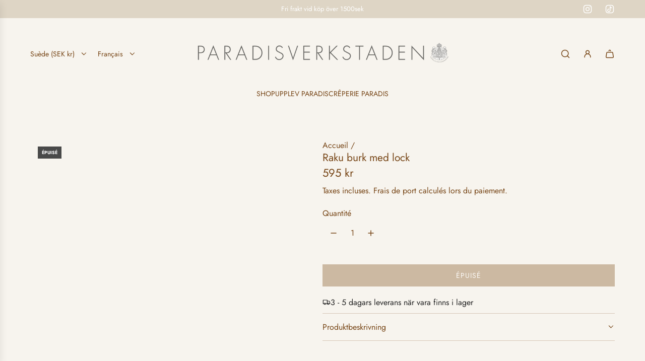

--- FILE ---
content_type: text/html; charset=utf-8
request_url: https://www.paradisverkstaden.se/fr/products/raku-burk-mini
body_size: 60369
content:















<!doctype html>
<html class="js" lang="fr">
<head>
	<script id="pandectes-rules">   /* PANDECTES-GDPR: DO NOT MODIFY AUTO GENERATED CODE OF THIS SCRIPT */      window.PandectesSettings = {"store":{"id":53774942398,"plan":"premium","theme":"Uppdaterat butikstema LIVE 9/1-26 Flow","primaryLocale":"sv","adminMode":false,"headless":false,"storefrontRootDomain":"","checkoutRootDomain":"","storefrontAccessToken":""},"tsPublished":1767967291,"declaration":{"showPurpose":false,"showProvider":false,"showDateGenerated":false},"language":{"unpublished":[],"languageMode":"Multilingual","fallbackLanguage":"sv","languageDetection":"browser","languagesSupported":["en","fr","de"]},"texts":{"managed":{"headerText":{"de":"Wir respektieren deine Privatsphäre","en":"We respect your privacy","fr":"Nous respectons votre vie privée","sv":"Vi respekterar din integritet"},"consentText":{"de":"Diese Website verwendet Cookies, um Ihnen das beste Erlebnis zu bieten.","en":"This website uses cookies to ensure you get the best experience.","fr":"Ce site utilise des cookies pour vous garantir la meilleure expérience.","sv":"Denna webbplats använder cookies för att säkerställa att du får den bästa upplevelsen."},"linkText":{"de":"Mehr erfahren","en":"Learn more","fr":"Apprendre encore plus","sv":"Läs mer"},"imprintText":{"de":"Impressum","en":"Imprint","fr":"Imprimer","sv":"Avtryck"},"googleLinkText":{"de":"Googles Datenschutzbestimmungen","en":"Google's Privacy Terms","fr":"Conditions de confidentialité de Google","sv":"Googles sekretessvillkor"},"allowButtonText":{"de":"Annehmen","en":"Accept","fr":"J'accepte","sv":"Acceptera"},"denyButtonText":{"de":"Ablehnen","en":"Decline","fr":"Déclin","sv":"Neka"},"dismissButtonText":{"de":"Okay","en":"Ok","fr":"D'accord","sv":"Ok"},"leaveSiteButtonText":{"de":"Diese Seite verlassen","en":"Leave this site","fr":"Quitter ce site","sv":"Lämna denna webbplats"},"preferencesButtonText":{"de":"Einstellungen","en":"Preferences","fr":"Préférences","sv":"Preferenser"},"cookiePolicyText":{"de":"Cookie-Richtlinie","en":"Cookie policy","fr":"Politique de cookies","sv":"Cookiepolicy"},"preferencesPopupTitleText":{"de":"Einwilligungseinstellungen verwalten","en":"Manage consent preferences","fr":"Gérer les préférences de consentement","sv":"Hantera samtyckeinställningar"},"preferencesPopupIntroText":{"de":"Wir verwenden Cookies, um die Funktionalität der Website zu optimieren, die Leistung zu analysieren und Ihnen ein personalisiertes Erlebnis zu bieten. Einige Cookies sind für den ordnungsgemäßen Betrieb der Website unerlässlich. Diese Cookies können nicht deaktiviert werden. In diesem Fenster können Sie Ihre Präferenzen für Cookies verwalten.","en":"We use cookies to optimize website functionality, analyze the performance, and provide personalized experience to you. Some cookies are essential to make the website operate and function correctly. Those cookies cannot be disabled. In this window you can manage your preference of cookies.","fr":"Nous utilisons des cookies pour optimiser les fonctionnalités du site Web, analyser les performances et vous offrir une expérience personnalisée. Certains cookies sont indispensables au bon fonctionnement et au bon fonctionnement du site. Ces cookies ne peuvent pas être désactivés. Dans cette fenêtre, vous pouvez gérer votre préférence de cookies.","sv":"Vi använder cookies för att optimera webbplatsens funktionalitet, analysera prestanda och ge dig personlig upplevelse. Vissa kakor är viktiga för att webbplatsen ska fungera och fungera korrekt. Dessa cookies kan inte inaktiveras. I det här fönstret kan du hantera dina preferenser för cookies."},"preferencesPopupSaveButtonText":{"de":"Auswahl speichern","en":"Save preferences","fr":"Enregistrer les préférences","sv":"Spara inställningar"},"preferencesPopupCloseButtonText":{"de":"Schließen","en":"Close","fr":"proche","sv":"Stäng"},"preferencesPopupAcceptAllButtonText":{"de":"Alles Akzeptieren","en":"Accept all","fr":"Accepter tout","sv":"Acceptera alla"},"preferencesPopupRejectAllButtonText":{"de":"Alles ablehnen","en":"Reject all","fr":"Tout rejeter","sv":"Avvisa alla"},"cookiesDetailsText":{"de":"Cookie-Details","en":"Cookies details","fr":"Détails des cookies","sv":"Information om cookies"},"preferencesPopupAlwaysAllowedText":{"de":"Immer erlaubt","en":"Always allowed","fr":"Toujours activé","sv":"Alltid tillåtna"},"accessSectionParagraphText":{"de":"Sie haben das Recht, jederzeit auf Ihre Daten zuzugreifen.","en":"You have the right to request access to your data at any time.","fr":"Vous avez le droit de pouvoir accéder à vos données à tout moment.","sv":"Du har rätt att när som helst få tillgång till dina uppgifter."},"accessSectionTitleText":{"de":"Datenübertragbarkeit","en":"Data portability","fr":"Portabilité des données","sv":"Dataportabilitet"},"accessSectionAccountInfoActionText":{"de":"persönliche Daten","en":"Personal data","fr":"Données personnelles","sv":"Personlig information"},"accessSectionDownloadReportActionText":{"de":"Alle Daten anfordern","en":"Request export","fr":"Tout télécharger","sv":"Ladda ner allt"},"accessSectionGDPRRequestsActionText":{"de":"Anfragen betroffener Personen","en":"Data subject requests","fr":"Demandes des personnes concernées","sv":"Begäran av registrerade"},"accessSectionOrdersRecordsActionText":{"de":"Aufträge","en":"Orders","fr":"Ordres","sv":"Order"},"rectificationSectionParagraphText":{"de":"Sie haben das Recht, die Aktualisierung Ihrer Daten zu verlangen, wann immer Sie dies für angemessen halten.","en":"You have the right to request your data to be updated whenever you think it is appropriate.","fr":"Vous avez le droit de demander la mise à jour de vos données chaque fois que vous le jugez approprié.","sv":"Du har rätt att begära att dina uppgifter uppdateras när du tycker att det är lämpligt."},"rectificationSectionTitleText":{"de":"Datenberichtigung","en":"Data Rectification","fr":"Rectification des données","sv":"Rättelse av data"},"rectificationCommentPlaceholder":{"de":"Beschreiben Sie, was Sie aktualisieren möchten","en":"Describe what you want to be updated","fr":"Décrivez ce que vous souhaitez mettre à jour","sv":"Beskriv vad du vill uppdatera"},"rectificationCommentValidationError":{"de":"Kommentar ist erforderlich","en":"Comment is required","fr":"Un commentaire est requis","sv":"Kommentar krävs"},"rectificationSectionEditAccountActionText":{"de":"Aktualisierung anfordern","en":"Request an update","fr":"Demander une mise à jour","sv":"Begär en uppdatering"},"erasureSectionTitleText":{"de":"Recht auf Löschung","en":"Right to be forgotten","fr":"Droit à l'oubli","sv":"Rätt att bli bortglömd"},"erasureSectionParagraphText":{"de":"Sie haben das Recht, die Löschung aller Ihrer Daten zu verlangen. Danach können Sie nicht mehr auf Ihr Konto zugreifen.","en":"You have the right to ask all your data to be erased. After that, you will no longer be able to access your account.","fr":"Vous avez le droit de demander que toutes vos données soient effacées. Après cela, vous ne pourrez plus accéder à votre compte.","sv":"Du har rätt att be alla dina data raderas. Efter det kommer du inte längre att kunna komma åt ditt konto."},"erasureSectionRequestDeletionActionText":{"de":"Löschung personenbezogener Daten anfordern","en":"Request personal data deletion","fr":"Demander la suppression des données personnelles","sv":"Begär radering av personuppgifter"},"consentDate":{"de":"Zustimmungsdatum","en":"Consent date","fr":"Date de consentement","sv":"Samtyckesdatum"},"consentId":{"de":"Einwilligungs-ID","en":"Consent ID","fr":"ID de consentement","sv":"Samtyckes-ID"},"consentSectionChangeConsentActionText":{"de":"Einwilligungspräferenz ändern","en":"Change consent preference","fr":"Modifier la préférence de consentement","sv":"Ändra samtyckesinställning"},"consentSectionConsentedText":{"de":"Sie haben der Cookie-Richtlinie dieser Website zugestimmt am","en":"You consented to the cookies policy of this website on","fr":"Vous avez consenti à la politique de cookies de ce site Web sur","sv":"Du har samtyckt till cookiespolicyn för denna webbplats den"},"consentSectionNoConsentText":{"de":"Sie haben der Cookie-Richtlinie dieser Website nicht zugestimmt.","en":"You have not consented to the cookies policy of this website.","fr":"Vous n'avez pas consenti à la politique de cookies de ce site Web.","sv":"Du har inte godkänt cookiepolicyn för denna webbplats."},"consentSectionTitleText":{"de":"Ihre Cookie-Einwilligung","en":"Your cookie consent","fr":"Votre consentement aux cookies","sv":"Ditt samtycke till cookies"},"consentStatus":{"de":"Einwilligungspräferenz","en":"Consent preference","fr":"Préférence de consentement","sv":"samtycke"},"confirmationFailureMessage":{"de":"Ihre Anfrage wurde nicht bestätigt. Bitte versuchen Sie es erneut und wenn das Problem weiterhin besteht, wenden Sie sich an den Ladenbesitzer, um Hilfe zu erhalten","en":"Your request was not verified. Please try again and if problem persists, contact store owner for assistance","fr":"Votre demande n'a pas été vérifiée. Veuillez réessayer et si le problème persiste, contactez le propriétaire du magasin pour obtenir de l'aide","sv":"Din begäran verifierades inte. Försök igen och kontakta butiksägaren för att få hjälp om problemet kvarstår"},"confirmationFailureTitle":{"de":"Ein Problem ist aufgetreten","en":"A problem occurred","fr":"Un problème est survenu","sv":"Ett problem uppstod"},"confirmationSuccessMessage":{"de":"Wir werden uns in Kürze zu Ihrem Anliegen bei Ihnen melden.","en":"We will soon get back to you as to your request.","fr":"Nous reviendrons rapidement vers vous quant à votre demande.","sv":"Vi återkommer snart till dig angående din begäran."},"confirmationSuccessTitle":{"de":"Ihre Anfrage wurde bestätigt","en":"Your request is verified","fr":"Votre demande est vérifiée","sv":"Din begäran har verifierats"},"guestsSupportEmailFailureMessage":{"de":"Ihre Anfrage wurde nicht übermittelt. Bitte versuchen Sie es erneut und wenn das Problem weiterhin besteht, wenden Sie sich an den Shop-Inhaber, um Hilfe zu erhalten.","en":"Your request was not submitted. Please try again and if problem persists, contact store owner for assistance.","fr":"Votre demande n'a pas été soumise. Veuillez réessayer et si le problème persiste, contactez le propriétaire du magasin pour obtenir de l'aide.","sv":"Din begäran skickades inte. Försök igen och om problemet kvarstår, kontakta butiksägaren för hjälp."},"guestsSupportEmailFailureTitle":{"de":"Ein Problem ist aufgetreten","en":"A problem occurred","fr":"Un problème est survenu","sv":"Ett problem uppstod"},"guestsSupportEmailPlaceholder":{"de":"E-Mail-Addresse","en":"E-mail address","fr":"Adresse e-mail","sv":"E-postadress"},"guestsSupportEmailSuccessMessage":{"de":"Wenn Sie als Kunde dieses Shops registriert sind, erhalten Sie in Kürze eine E-Mail mit Anweisungen zum weiteren Vorgehen.","en":"If you are registered as a customer of this store, you will soon receive an email with instructions on how to proceed.","fr":"Si vous êtes inscrit en tant que client de ce magasin, vous recevrez bientôt un e-mail avec des instructions sur la marche à suivre.","sv":"Om du är registrerad som kund i den här butiken får du snart ett mejl med instruktioner om hur du går tillväga."},"guestsSupportEmailSuccessTitle":{"de":"Vielen Dank für die Anfrage","en":"Thank you for your request","fr":"Merci pour votre requête","sv":"Tack för din förfrågan"},"guestsSupportEmailValidationError":{"de":"Email ist ungültig","en":"Email is not valid","fr":"L'email n'est pas valide","sv":"E-post är inte giltig"},"guestsSupportInfoText":{"de":"Bitte loggen Sie sich mit Ihrem Kundenkonto ein, um fortzufahren.","en":"Please login with your customer account to further proceed.","fr":"Veuillez vous connecter avec votre compte client pour continuer.","sv":"Logga in med ditt kundkonto för att fortsätta."},"submitButton":{"de":"einreichen","en":"Submit","fr":"Soumettre","sv":"Skicka in"},"submittingButton":{"de":"Senden...","en":"Submitting...","fr":"Soumission...","sv":"Skickar ..."},"cancelButton":{"de":"Abbrechen","en":"Cancel","fr":"Annuler","sv":"Avbryt"},"declIntroText":{"de":"Wir verwenden Cookies, um die Funktionalität der Website zu optimieren, die Leistung zu analysieren und Ihnen ein personalisiertes Erlebnis zu bieten. Einige Cookies sind für den ordnungsgemäßen Betrieb der Website unerlässlich. Diese Cookies können nicht deaktiviert werden. In diesem Fenster können Sie Ihre Präferenzen für Cookies verwalten.","en":"We use cookies to optimize website functionality, analyze the performance, and provide personalized experience to you. Some cookies are essential to make the website operate and function correctly. Those cookies cannot be disabled. In this window you can manage your preference of cookies.","fr":"Nous utilisons des cookies pour optimiser les fonctionnalités du site Web, analyser les performances et vous offrir une expérience personnalisée. Certains cookies sont indispensables au bon fonctionnement et au bon fonctionnement du site Web. Ces cookies ne peuvent pas être désactivés. Dans cette fenêtre, vous pouvez gérer vos préférences en matière de cookies.","sv":"Vi använder cookies för att optimera webbplatsens funktionalitet, analysera prestandan och ge dig en personlig upplevelse. Vissa cookies är nödvändiga för att webbplatsen ska fungera och fungera korrekt. Dessa cookies kan inte inaktiveras. I det här fönstret kan du hantera dina preferenser för cookies."},"declName":{"de":"Name","en":"Name","fr":"Nom","sv":"Namn"},"declPurpose":{"de":"Zweck","en":"Purpose","fr":"But","sv":"Syfte"},"declType":{"de":"Typ","en":"Type","fr":"Type","sv":"Typ"},"declRetention":{"de":"Speicherdauer","en":"Retention","fr":"Rétention","sv":"Varaktighet"},"declProvider":{"de":"Anbieter","en":"Provider","fr":"Fournisseur","sv":"Leverantör"},"declFirstParty":{"de":"Erstanbieter","en":"First-party","fr":"Première partie","sv":"Förstapartskakor"},"declThirdParty":{"de":"Drittanbieter","en":"Third-party","fr":"Tierce partie","sv":"Tredje part"},"declSeconds":{"de":"Sekunden","en":"seconds","fr":"secondes","sv":"sekunder"},"declMinutes":{"de":"Minuten","en":"minutes","fr":"minutes","sv":"minuter"},"declHours":{"de":"Std.","en":"hours","fr":"heures","sv":"timmar"},"declDays":{"de":"Tage","en":"days","fr":"jours","sv":"dagar"},"declWeeks":{"de":"Woche(n)","en":"week(s)","fr":"semaine(s)","sv":"vecka(or)"},"declMonths":{"de":"Monate","en":"months","fr":"mois","sv":"månader"},"declYears":{"de":"Jahre","en":"years","fr":"années","sv":"år"},"declSession":{"de":"Sitzung","en":"Session","fr":"Session","sv":"Session"},"declDomain":{"de":"Domain","en":"Domain","fr":"Domaine","sv":"Domän"},"declPath":{"de":"Weg","en":"Path","fr":"Chemin","sv":"Väg"}},"categories":{"strictlyNecessaryCookiesTitleText":{"de":"Unbedingt erforderlich","en":"Strictly necessary cookies","fr":"Cookies strictement nécessaires","sv":"Strikt nödvändiga kakor"},"strictlyNecessaryCookiesDescriptionText":{"de":"Diese Cookies sind unerlässlich, damit Sie sich auf der Website bewegen und ihre Funktionen nutzen können, z. B. den Zugriff auf sichere Bereiche der Website. Ohne diese Cookies kann die Website nicht richtig funktionieren.","en":"These cookies are essential in order to enable you to move around the website and use its features, such as accessing secure areas of the website. The website cannot function properly without these cookies.","fr":"Ces cookies sont essentiels pour vous permettre de vous déplacer sur le site Web et d'utiliser ses fonctionnalités, telles que l'accès aux zones sécurisées du site Web. Le site Web ne peut pas fonctionner correctement sans ces cookies.","sv":"Dessa cookies är viktiga för att du ska kunna flytta runt på webbplatsen och använda dess funktioner, till exempel att komma åt säkra områden på webbplatsen. Webbplatsen kan inte fungera korrekt utan dessa cookies."},"functionalityCookiesTitleText":{"de":"Funktionale Cookies","en":"Functional cookies","fr":"Cookies fonctionnels","sv":"Funktionella kakor"},"functionalityCookiesDescriptionText":{"de":"Diese Cookies ermöglichen es der Website, verbesserte Funktionalität und Personalisierung bereitzustellen. Sie können von uns oder von Drittanbietern gesetzt werden, deren Dienste wir auf unseren Seiten hinzugefügt haben. Wenn Sie diese Cookies nicht zulassen, funktionieren einige oder alle dieser Dienste möglicherweise nicht richtig.","en":"These cookies enable the site to provide enhanced functionality and personalisation. They may be set by us or by third party providers whose services we have added to our pages. If you do not allow these cookies then some or all of these services may not function properly.","fr":"Ces cookies permettent au site de fournir des fonctionnalités et une personnalisation améliorées. Ils peuvent être définis par nous ou par des fournisseurs tiers dont nous avons ajouté les services à nos pages. Si vous n'autorisez pas ces cookies, certains ou tous ces services peuvent ne pas fonctionner correctement.","sv":"Dessa cookies gör det möjligt för webbplatsen att tillhandahålla förbättrad funktionalitet och anpassning. De kan ställas in av oss eller av tredjepartsleverantörer vars tjänster vi har lagt till på våra sidor. Om du inte tillåter dessa kakor kanske vissa eller alla av dessa tjänster inte fungerar korrekt."},"performanceCookiesTitleText":{"de":"Performance-Cookies","en":"Performance cookies","fr":"Cookies de performances","sv":"Prestandakakor"},"performanceCookiesDescriptionText":{"de":"Diese Cookies ermöglichen es uns, die Leistung unserer Website zu überwachen und zu verbessern. Sie ermöglichen es uns beispielsweise, Besuche zu zählen, Verkehrsquellen zu identifizieren und zu sehen, welche Teile der Website am beliebtesten sind.","en":"These cookies enable us to monitor and improve the performance of our website. For example, they allow us to count visits, identify traffic sources and see which parts of the site are most popular.","fr":"Ces cookies nous permettent de surveiller et d'améliorer les performances de notre site Web. Par exemple, ils nous permettent de compter les visites, d'identifier les sources de trafic et de voir quelles parties du site sont les plus populaires.","sv":"Dessa cookies gör att vi kan övervaka och förbättra prestandan på vår webbplats. Till exempel tillåter de oss att räkna besök, identifiera trafikkällor och se vilka delar av webbplatsen som är mest populära."},"targetingCookiesTitleText":{"de":"Targeting-Cookies","en":"Targeting cookies","fr":"Ciblage des cookies","sv":"Inriktningskakor"},"targetingCookiesDescriptionText":{"de":"Diese Cookies können von unseren Werbepartnern über unsere Website gesetzt werden. Sie können von diesen Unternehmen verwendet werden, um ein Profil Ihrer Interessen zu erstellen und Ihnen relevante Werbung auf anderen Websites anzuzeigen. Sie speichern keine direkten personenbezogenen Daten, sondern basieren auf der eindeutigen Identifizierung Ihres Browsers und Ihres Internetgeräts. Wenn Sie diese Cookies nicht zulassen, erleben Sie weniger zielgerichtete Werbung.","en":"These cookies may be set through our site by our advertising partners. They may be used by those companies to build a profile of your interests and show you relevant adverts on other sites.    They do not store directly personal information, but are based on uniquely identifying your browser and internet device. If you do not allow these cookies, you will experience less targeted advertising.","fr":"Ces cookies peuvent être installés via notre site par nos partenaires publicitaires. Ils peuvent être utilisés par ces sociétés pour établir un profil de vos intérêts et vous montrer des publicités pertinentes sur d'autres sites. Ils ne stockent pas directement d'informations personnelles, mais sont basés sur l'identification unique de votre navigateur et de votre appareil Internet. Si vous n'autorisez pas ces cookies, vous bénéficierez d'une publicité moins ciblée.","sv":"Dessa cookies kan sättas via vår webbplats av våra reklampartners. De kan användas av dessa företag för att skapa en profil av dina intressen och visa relevanta annonser på andra webbplatser. De lagrar inte direkt personlig information, men är baserade på att identifiera din webbläsare och internetenhet på ett unikt sätt. Om du inte tillåter dessa cookies kommer du att uppleva mindre riktad reklam."},"unclassifiedCookiesTitleText":{"de":"Unklassifizierte Cookies","en":"Unclassified cookies","fr":"Cookies non classés","sv":"Oklassificerade cookies"},"unclassifiedCookiesDescriptionText":{"de":"Unklassifizierte Cookies sind Cookies, die wir gerade zusammen mit den Anbietern einzelner Cookies klassifizieren.","en":"Unclassified cookies are cookies that we are in the process of classifying, together with the providers of individual cookies.","fr":"Les cookies non classés sont des cookies que nous sommes en train de classer avec les fournisseurs de cookies individuels.","sv":"Oklassificerade cookies är cookies som vi håller på att klassificera tillsammans med leverantörerna av enskilda cookies."}},"auto":{}},"library":{"previewMode":false,"fadeInTimeout":0,"defaultBlocked":7,"showLink":true,"showImprintLink":false,"showGoogleLink":false,"enabled":true,"cookie":{"expiryDays":365,"secure":true},"dismissOnScroll":false,"dismissOnWindowClick":false,"dismissOnTimeout":false,"palette":{"popup":{"background":"#FFFFFF","backgroundForCalculations":{"a":1,"b":255,"g":255,"r":255},"text":"#000000"},"button":{"background":"transparent","backgroundForCalculations":{"a":1,"b":255,"g":255,"r":255},"text":"#000000","textForCalculation":{"a":1,"b":0,"g":0,"r":0},"border":"#000000"}},"content":{"href":"https://paradisverkstaden-design-ab.myshopify.com/policies/privacy-policy","imprintHref":"/","close":"&#10005;","target":"","logo":"<img class=\"cc-banner-logo\" style=\"max-height: 40px;\" src=\"https://cdn.shopify.com/s/files/1/0537/7494/2398/t/54/assets/pandectes-logo.png?v=1767967014\" alt=\"Cookie banner\" />"},"window":"<div role=\"dialog\" aria-label=\"{{header}}\" aria-describedby=\"cookieconsent:desc\" id=\"pandectes-banner\" class=\"cc-window-wrapper cc-bottom-left-wrapper\"><div class=\"pd-cookie-banner-window cc-window {{classes}}\">{{children}}</div></div>","compliance":{"custom":"<div class=\"cc-compliance cc-highlight\">{{preferences}}{{allow}}{{deny}}</div>"},"type":"custom","layouts":{"basic":"{{logo}}{{messagelink}}{{compliance}}{{close}}"},"position":"bottom-left","theme":"wired","revokable":true,"animateRevokable":false,"revokableReset":false,"revokableLogoUrl":"https://cdn.shopify.com/s/files/1/0537/7494/2398/t/54/assets/pandectes-reopen-logo.png?v=1767967015","revokablePlacement":"bottom-left","revokableMarginHorizontal":15,"revokableMarginVertical":15,"static":false,"autoAttach":true,"hasTransition":true,"blacklistPage":[""],"elements":{"close":"<button aria-label=\"Stäng\" type=\"button\" class=\"cc-close\">{{close}}</button>","dismiss":"<button type=\"button\" class=\"cc-btn cc-btn-decision cc-dismiss\">{{dismiss}}</button>","allow":"<button type=\"button\" class=\"cc-btn cc-btn-decision cc-allow\">{{allow}}</button>","deny":"<button type=\"button\" class=\"cc-btn cc-btn-decision cc-deny\">{{deny}}</button>","preferences":"<button type=\"button\" class=\"cc-btn cc-settings\" aria-controls=\"pd-cp-preferences\" onclick=\"Pandectes.fn.openPreferences()\">{{preferences}}</button>"}},"geolocation":{"brOnly":false,"caOnly":false,"euOnly":false,"canadaOnly":false,"canadaLaw25":false,"canadaPipeda":false},"dsr":{"guestsSupport":false,"accessSectionDownloadReportAuto":false},"banner":{"resetTs":1670402814,"extraCss":"        .cc-banner-logo {max-width: 24em!important;}    @media(min-width: 768px) {.cc-window.cc-floating{max-width: 24em!important;width: 24em!important;}}    .cc-message, .pd-cookie-banner-window .cc-header, .cc-logo {text-align: center}    .cc-window-wrapper{z-index: 2147483647;}    .cc-window{z-index: 2147483647;font-family: inherit;}    .pd-cookie-banner-window .cc-header{font-family: inherit;}    .pd-cp-ui{font-family: inherit; background-color: #FFFFFF;color:#000000;}    button.pd-cp-btn, a.pd-cp-btn{}    input + .pd-cp-preferences-slider{background-color: rgba(0, 0, 0, 0.3)}    .pd-cp-scrolling-section::-webkit-scrollbar{background-color: rgba(0, 0, 0, 0.3)}    input:checked + .pd-cp-preferences-slider{background-color: rgba(0, 0, 0, 1)}    .pd-cp-scrolling-section::-webkit-scrollbar-thumb {background-color: rgba(0, 0, 0, 1)}    .pd-cp-ui-close{color:#000000;}    .pd-cp-preferences-slider:before{background-color: #FFFFFF}    .pd-cp-title:before {border-color: #000000!important}    .pd-cp-preferences-slider{background-color:#000000}    .pd-cp-toggle{color:#000000!important}    @media(max-width:699px) {.pd-cp-ui-close-top svg {fill: #000000}}    .pd-cp-toggle:hover,.pd-cp-toggle:visited,.pd-cp-toggle:active{color:#000000!important}    .pd-cookie-banner-window {box-shadow: 0 0 18px rgb(0 0 0 / 20%);}  .cc-banner-logo {max-width: 4em!important;}@media screen and (max-width: 450px) {.cc-left {left: 0em;}}","customJavascript":{},"showPoweredBy":false,"logoHeight":40,"hybridStrict":false,"cookiesBlockedByDefault":"7","isActive":true,"implicitSavePreferences":true,"cookieIcon":false,"blockBots":false,"showCookiesDetails":true,"hasTransition":true,"blockingPage":false,"showOnlyLandingPage":false,"leaveSiteUrl":"https://www.google.com","linkRespectStoreLang":false},"cookies":{"0":[{"name":"secure_customer_sig","type":"http","domain":"www.paradisverkstaden.se","path":"/","provider":"Shopify","firstParty":true,"retention":"1 year(s)","session":false,"expires":1,"unit":"declYears","purpose":{"de":"Wird im Zusammenhang mit dem Kundenlogin verwendet.","en":"Used to identify a user after they sign into a shop as a customer so they do not need to log in again.","fr":"Utilisé en relation avec la connexion client.","sv":"Används i samband med kundinloggning."}},{"name":"localization","type":"http","domain":"www.paradisverkstaden.se","path":"/","provider":"Shopify","firstParty":true,"retention":"1 year(s)","session":false,"expires":1,"unit":"declYears","purpose":{"de":"Lokalisierung von Shopify-Shops","en":"Used to localize the cart to the correct country.","fr":"Localisation de boutique Shopify","sv":"Shopify butikslokalisering"}},{"name":"cart_sig","type":"http","domain":"www.paradisverkstaden.se","path":"/","provider":"Shopify","firstParty":true,"retention":"14 day(s)","session":false,"expires":14,"unit":"declDays","purpose":{"de":"Shopify-Analysen.","en":"A hash of the contents of a cart. This is used to verify the integrity of the cart and to ensure performance of some cart operations.","fr":"Analyses Shopify.","sv":"Shopify-analys."}},{"name":"cart_ver","type":"http","domain":"www.paradisverkstaden.se","path":"/","provider":"Shopify","firstParty":true,"retention":"14 day(s)","session":false,"expires":14,"unit":"declDays","purpose":{"sv":"Används i samband med varukorg."}},{"name":"cart_ts","type":"http","domain":"www.paradisverkstaden.se","path":"/","provider":"Shopify","firstParty":true,"retention":"14 day(s)","session":false,"expires":14,"unit":"declDays","purpose":{"de":"Wird im Zusammenhang mit der Kasse verwendet.","en":"Used in connection with checkout.","fr":"Utilisé en relation avec le paiement.","sv":"Används i samband med kassan."}},{"name":"keep_alive","type":"http","domain":"www.paradisverkstaden.se","path":"/","provider":"Shopify","firstParty":true,"retention":"30 minute(s)","session":false,"expires":30,"unit":"declMinutes","purpose":{"de":"Wird im Zusammenhang mit der Käuferlokalisierung verwendet.","en":"Used when international domain redirection is enabled to determine if a request is the first one of a session.","fr":"Utilisé en relation avec la localisation de l'acheteur.","sv":"Används i samband med köparlokalisering."}},{"name":"cart","type":"http","domain":"www.paradisverkstaden.se","path":"/","provider":"Shopify","firstParty":true,"retention":"14 day(s)","session":false,"expires":14,"unit":"declDays","purpose":{"de":"Notwendig für die Warenkorbfunktion auf der Website.","en":"Contains information related to the user's cart.","fr":"Nécessaire pour la fonctionnalité de panier d'achat sur le site Web.","sv":"Nödvändigt för varukorgens funktionalitet på webbplatsen."}},{"name":"secure_customer_sig","type":"http","domain":".en.paradisverkstaden.se","path":"/","provider":"Shopify","firstParty":false,"retention":"1 year(s)","session":false,"expires":1,"unit":"declYears","purpose":{"de":"Wird im Zusammenhang mit dem Kundenlogin verwendet.","en":"Used to identify a user after they sign into a shop as a customer so they do not need to log in again.","fr":"Utilisé en relation avec la connexion client.","sv":"Används i samband med kundinloggning."}},{"name":"localization","type":"http","domain":".en.paradisverkstaden.se","path":"/","provider":"Shopify","firstParty":false,"retention":"1 year(s)","session":false,"expires":1,"unit":"declYears","purpose":{"de":"Lokalisierung von Shopify-Shops","en":"Used to localize the cart to the correct country.","fr":"Localisation de boutique Shopify","sv":"Shopify butikslokalisering"}},{"name":"cart_currency","type":"http","domain":"www.paradisverkstaden.se","path":"/","provider":"Shopify","firstParty":true,"retention":"14 day(s)","session":false,"expires":14,"unit":"declDays","purpose":{"de":"Das Cookie ist für die sichere Checkout- und Zahlungsfunktion auf der Website erforderlich. Diese Funktion wird von shopify.com bereitgestellt.","en":"Used after a checkout is completed to initialize a new empty cart with the same currency as the one just used.","fr":"Le cookie est nécessaire pour la fonction de paiement et de paiement sécurisé sur le site Web. Cette fonction est fournie par shopify.com.","sv":"Cookien är nödvändig för den säkra utchecknings- och betalningsfunktionen på webbplatsen. Denna funktion tillhandahålls av shopify.com."}},{"name":"cart_currency","type":"http","domain":".en.paradisverkstaden.se","path":"/","provider":"Shopify","firstParty":false,"retention":"14 day(s)","session":false,"expires":14,"unit":"declDays","purpose":{"de":"Das Cookie ist für die sichere Checkout- und Zahlungsfunktion auf der Website erforderlich. Diese Funktion wird von shopify.com bereitgestellt.","en":"Used after a checkout is completed to initialize a new empty cart with the same currency as the one just used.","fr":"Le cookie est nécessaire pour la fonction de paiement et de paiement sécurisé sur le site Web. Cette fonction est fournie par shopify.com.","sv":"Cookien är nödvändig för den säkra utchecknings- och betalningsfunktionen på webbplatsen. Denna funktion tillhandahålls av shopify.com."}},{"name":"keep_alive","type":"http","domain":".en.paradisverkstaden.se","path":"/","provider":"Shopify","firstParty":false,"retention":"30 minute(s)","session":false,"expires":30,"unit":"declMinutes","purpose":{"de":"Wird im Zusammenhang mit der Käuferlokalisierung verwendet.","en":"Used when international domain redirection is enabled to determine if a request is the first one of a session.","fr":"Utilisé en relation avec la localisation de l'acheteur.","sv":"Används i samband med köparlokalisering."}},{"name":"cart","type":"http","domain":".en.paradisverkstaden.se","path":"/","provider":"Shopify","firstParty":false,"retention":"14 day(s)","session":false,"expires":14,"unit":"declDays","purpose":{"de":"Notwendig für die Warenkorbfunktion auf der Website.","en":"Contains information related to the user's cart.","fr":"Nécessaire pour la fonctionnalité de panier d'achat sur le site Web.","sv":"Nödvändigt för varukorgens funktionalitet på webbplatsen."}},{"name":"cart_sig","type":"http","domain":".en.paradisverkstaden.se","path":"/","provider":"Shopify","firstParty":false,"retention":"14 day(s)","session":false,"expires":14,"unit":"declDays","purpose":{"de":"Shopify-Analysen.","en":"A hash of the contents of a cart. This is used to verify the integrity of the cart and to ensure performance of some cart operations.","fr":"Analyses Shopify.","sv":"Shopify-analys."}},{"name":"_secure_session_id","type":"http","domain":"www.paradisverkstaden.se","path":"/","provider":"Shopify","firstParty":true,"retention":"24 hour(s)","session":false,"expires":24,"unit":"declHours","purpose":{"sv":"Används i samband med navigering genom ett skyltfönster."}},{"name":"_secure_session_id","type":"http","domain":".en.paradisverkstaden.se","path":"/","provider":"Shopify","firstParty":false,"retention":"24 hour(s)","session":false,"expires":24,"unit":"declHours","purpose":{"sv":"Används i samband med navigering genom ett skyltfönster."}},{"name":"cart_ts","type":"http","domain":".en.paradisverkstaden.se","path":"/","provider":"Shopify","firstParty":false,"retention":"14 day(s)","session":false,"expires":14,"unit":"declDays","purpose":{"de":"Wird im Zusammenhang mit der Kasse verwendet.","en":"Used in connection with checkout.","fr":"Utilisé en relation avec le paiement.","sv":"Används i samband med kassan."}},{"name":"cart_ver","type":"http","domain":".en.paradisverkstaden.se","path":"/","provider":"Shopify","firstParty":false,"retention":"14 day(s)","session":false,"expires":14,"unit":"declDays","purpose":{"sv":"Används i samband med varukorg."}}],"1":[{"name":"_orig_referrer","type":"http","domain":".paradisverkstaden.se","path":"/","provider":"Shopify","firstParty":false,"retention":"14 day(s)","session":false,"expires":14,"unit":"declDays","purpose":{"de":"Verfolgt Zielseiten.","en":"Allows merchant to identify where people are visiting them from.","fr":"Suit les pages de destination.","sv":"Spårar målsidor."}},{"name":"_landing_page","type":"http","domain":".paradisverkstaden.se","path":"/","provider":"Shopify","firstParty":false,"retention":"14 day(s)","session":false,"expires":14,"unit":"declDays","purpose":{"de":"Verfolgt Zielseiten.","en":"Capture the landing page of visitor when they come from other sites.","fr":"Suit les pages de destination.","sv":"Spårar målsidor."}},{"name":"_s","type":"http","domain":".paradisverkstaden.se","path":"/","provider":"Shopify","firstParty":false,"retention":"30 minute(s)","session":false,"expires":30,"unit":"declMinutes","purpose":{"sv":"Shopify-analys."}},{"name":"_shopify_y","type":"http","domain":".paradisverkstaden.se","path":"/","provider":"Shopify","firstParty":false,"retention":"1 year(s)","session":false,"expires":1,"unit":"declYears","purpose":{"de":"Shopify-Analysen.","en":"Shopify analytics.","fr":"Analyses Shopify.","sv":"Shopify-analys."}},{"name":"_shopify_s","type":"http","domain":".paradisverkstaden.se","path":"/","provider":"Shopify","firstParty":false,"retention":"30 minute(s)","session":false,"expires":30,"unit":"declMinutes","purpose":{"de":"Shopify-Analysen.","en":"Used to identify a given browser session/shop combination. Duration is 30 minute rolling expiry of last use.","fr":"Analyses Shopify.","sv":"Shopify-analys."}},{"name":"_shopify_sa_p","type":"http","domain":".paradisverkstaden.se","path":"/","provider":"Shopify","firstParty":false,"retention":"30 minute(s)","session":false,"expires":30,"unit":"declMinutes","purpose":{"de":"Shopify-Analysen in Bezug auf Marketing und Empfehlungen.","en":"Capture the landing page of visitor when they come from other sites to support marketing analytics.","fr":"Analyses Shopify relatives au marketing et aux références.","sv":"Shopify-analyser relaterade till marknadsföring och hänvisningar."}},{"name":"_y","type":"http","domain":".paradisverkstaden.se","path":"/","provider":"Shopify","firstParty":false,"retention":"1 year(s)","session":false,"expires":1,"unit":"declYears","purpose":{"sv":"Shopify-analys."}},{"name":"_shopify_sa_t","type":"http","domain":".paradisverkstaden.se","path":"/","provider":"Shopify","firstParty":false,"retention":"30 minute(s)","session":false,"expires":30,"unit":"declMinutes","purpose":{"de":"Shopify-Analysen in Bezug auf Marketing und Empfehlungen.","en":"Capture the landing page of visitor when they come from other sites to support marketing analytics.","fr":"Analyses Shopify relatives au marketing et aux références.","sv":"Shopify-analyser relaterade till marknadsföring och hänvisningar."}},{"name":"_shg_session_id","type":"http","domain":"en.paradisverkstaden.se","path":"/","provider":"Shogun","firstParty":false,"retention":"30 minute(s)","session":false,"expires":30,"unit":"declMinutes","purpose":{"de":"Wird von der Shogun-Anwendung verwendet","en":"Used by Shogun Application","fr":"Utilisé par l&#39;application Shogun","sv":""}},{"name":"_shg_user_id","type":"http","domain":"en.paradisverkstaden.se","path":"/","provider":"Shogun","firstParty":false,"retention":"1 year(s)","session":false,"expires":1,"unit":"declYears","purpose":{"de":"Wird von der Shogun-Anwendung verwendet","en":"Used by Shogun Application","fr":"Utilisé par l&#39;application Shogun","sv":""}}],"2":[{"name":"_ga","type":"http","domain":".paradisverkstaden.se","path":"/","provider":"Google","firstParty":false,"retention":"1 year(s)","session":false,"expires":1,"unit":"declYears","purpose":{"de":"Cookie wird von Google Analytics mit unbekannter Funktionalität gesetzt","en":"Cookie is set by Google Analytics with unknown functionality","fr":"Le cookie est défini par Google Analytics avec une fonctionnalité inconnue","sv":"Cookie ställs in av Google Analytics med okänd funktionalitet"}},{"name":"_gid","type":"http","domain":".paradisverkstaden.se","path":"/","provider":"Google","firstParty":false,"retention":"24 hour(s)","session":false,"expires":24,"unit":"declHours","purpose":{"de":"Cookie wird von Google Analytics platziert, um Seitenaufrufe zu zählen und zu verfolgen.","en":"Cookie is placed by Google Analytics to count and track pageviews.","fr":"Le cookie est placé par Google Analytics pour compter et suivre les pages vues.","sv":"Cookie placeras av Google Analytics för att räkna och spåra sidvisningar."}},{"name":"_gat","type":"http","domain":".paradisverkstaden.se","path":"/","provider":"Google","firstParty":false,"retention":"36 second(s)","session":false,"expires":36,"unit":"declSeconds","purpose":{"de":"Cookie wird von Google Analytics platziert, um Anfragen von Bots zu filtern.","en":"Cookie is placed by Google Analytics to filter requests from bots.","fr":"Le cookie est placé par Google Analytics pour filtrer les requêtes des bots.","sv":"Cookie placeras av Google Analytics för att filtrera förfrågningar från bots."}},{"name":"__cf_bm","type":"http","domain":".vimeo.com","path":"/","provider":"CloudFlare","firstParty":false,"retention":"30 minute(s)","session":false,"expires":30,"unit":"declMinutes","purpose":{"de":"Wird verwendet, um eingehenden Datenverkehr zu verwalten, der den mit Bots verbundenen Kriterien entspricht.","en":"Used to manage incoming traffic that matches criteria associated with bots.","fr":"Utilisé pour gérer le trafic entrant qui correspond aux critères associés aux bots.","sv":""}}],"4":[],"8":[{"name":"_dd_s","type":"http","domain":"www.paradisverkstaden.se","path":"/","provider":"Unknown","firstParty":true,"retention":"15 minute(s)","session":false,"expires":15,"unit":"declMinutes","purpose":{"de":"Registriert die Geschwindigkeit und Leistung der Website.","en":"Registers the website's speed and performance.","fr":"Enregistre la vitesse et les performances du site Web.","sv":""}},{"name":"_dd_s","type":"http","domain":"en.paradisverkstaden.se","path":"/","provider":"Unknown","firstParty":false,"retention":"15 minute(s)","session":false,"expires":15,"unit":"declMinutes","purpose":{"de":"Registriert die Geschwindigkeit und Leistung der Website.","en":"Registers the website's speed and performance.","fr":"Enregistre la vitesse et les performances du site Web.","sv":""}},{"name":"locale_bar_accepted","type":"http","domain":"en.paradisverkstaden.se","path":"/","provider":"Unknown","firstParty":false,"retention":"Session","session":true,"expires":0,"unit":"declSeconds","purpose":{"de":"Dieses Cookie wird von der Geolocation-App bereitgestellt und zum Laden der Leiste verwendet.","en":"Preserves if the modal from the geolocation app was accepted.","fr":"Ce cookie est fourni par l&#39;application Géolocalisation et permet de charger la barre.","sv":""}},{"name":"checkout_locale","type":"http","domain":".paradisverkstaden.se","path":"/53774942398","provider":"Unknown","firstParty":false,"retention":"Session","session":true,"expires":0,"unit":"declSeconds","purpose":{"sv":""}},{"name":"_GRECAPTCHA","type":"http","domain":"www.google.com","path":"/recaptcha","provider":"Unknown","firstParty":false,"retention":"180 day(s)","session":false,"expires":180,"unit":"declDays","purpose":{"sv":""}}]},"blocker":{"isActive":false,"googleConsentMode":{"id":"","analyticsId":"","isActive":false,"adStorageCategory":4,"analyticsStorageCategory":2,"personalizationStorageCategory":1,"functionalityStorageCategory":1,"customEvent":true,"securityStorageCategory":0,"redactData":true,"urlPassthrough":false},"facebookPixel":{"id":"","isActive":false,"ldu":false},"microsoft":{},"rakuten":{"isActive":false,"cmp":false,"ccpa":false},"clarity":{},"defaultBlocked":7,"patterns":{"whiteList":[],"blackList":{"1":[],"2":[],"4":[],"8":[]},"iframesWhiteList":[],"iframesBlackList":{"1":[],"2":[],"4":[],"8":[]},"beaconsWhiteList":[],"beaconsBlackList":{"1":[],"2":[],"4":[],"8":[]}}}}      !function(){"use strict";window.PandectesRules=window.PandectesRules||{},window.PandectesRules.manualBlacklist={1:[],2:[],4:[]},window.PandectesRules.blacklistedIFrames={1:[],2:[],4:[]},window.PandectesRules.blacklistedCss={1:[],2:[],4:[]},window.PandectesRules.blacklistedBeacons={1:[],2:[],4:[]};const e="javascript/blocked",t=["US-CA","US-VA","US-CT","US-UT","US-CO","US-MT","US-TX","US-OR","US-IA","US-NE","US-NH","US-DE","US-NJ","US-TN","US-MN"],n=["AT","BE","BG","HR","CY","CZ","DK","EE","FI","FR","DE","GR","HU","IE","IT","LV","LT","LU","MT","NL","PL","PT","RO","SK","SI","ES","SE","GB","LI","NO","IS"];function a(e){return new RegExp(e.replace(/[/\\.+?$()]/g,"\\$&").replace("*","(.*)"))}const o=(e,t="log")=>{new URLSearchParams(window.location.search).get("log")&&console[t](`PandectesRules: ${e}`)};function s(e){const t=document.createElement("script");t.async=!0,t.src=e,document.head.appendChild(t)}const r=window.PandectesRulesSettings||window.PandectesSettings,i=function(){if(void 0!==window.dataLayer&&Array.isArray(window.dataLayer)){if(window.dataLayer.some((e=>"pandectes_full_scan"===e.event)))return!0}return!1}(),c=((e="_pandectes_gdpr")=>{const t=("; "+document.cookie).split("; "+e+"=");let n;if(t.length<2)n={};else{const e=t.pop().split(";");n=window.atob(e.shift())}const a=(e=>{try{return JSON.parse(e)}catch(e){return!1}})(n);return!1!==a?a:n})(),{banner:{isActive:d},blocker:{defaultBlocked:l,patterns:u}}=r,g=c&&null!==c.preferences&&void 0!==c.preferences?c.preferences:null,p=i?0:d?null===g?l:g:0,f={1:!(1&p),2:!(2&p),4:!(4&p)},{blackList:h,whiteList:w,iframesBlackList:y,iframesWhiteList:m,beaconsBlackList:b,beaconsWhiteList:_}=u,k={blackList:[],whiteList:[],iframesBlackList:{1:[],2:[],4:[],8:[]},iframesWhiteList:[],beaconsBlackList:{1:[],2:[],4:[],8:[]},beaconsWhiteList:[]};[1,2,4].map((e=>{f[e]||(k.blackList.push(...h[e].length?h[e].map(a):[]),k.iframesBlackList[e]=y[e].length?y[e].map(a):[],k.beaconsBlackList[e]=b[e].length?b[e].map(a):[])})),k.whiteList=w.length?w.map(a):[],k.iframesWhiteList=m.length?m.map(a):[],k.beaconsWhiteList=_.length?_.map(a):[];const v={scripts:[],iframes:{1:[],2:[],4:[]},beacons:{1:[],2:[],4:[]},css:{1:[],2:[],4:[]}},L=(t,n)=>t&&(!n||n!==e)&&(!k.blackList||k.blackList.some((e=>e.test(t))))&&(!k.whiteList||k.whiteList.every((e=>!e.test(t)))),S=(e,t)=>{const n=k.iframesBlackList[t],a=k.iframesWhiteList;return e&&(!n||n.some((t=>t.test(e))))&&(!a||a.every((t=>!t.test(e))))},C=(e,t)=>{const n=k.beaconsBlackList[t],a=k.beaconsWhiteList;return e&&(!n||n.some((t=>t.test(e))))&&(!a||a.every((t=>!t.test(e))))},A=new MutationObserver((e=>{for(let t=0;t<e.length;t++){const{addedNodes:n}=e[t];for(let e=0;e<n.length;e++){const t=n[e],a=t.dataset&&t.dataset.cookiecategory;if(1===t.nodeType&&"LINK"===t.tagName){const e=t.dataset&&t.dataset.href;if(e&&a)switch(a){case"functionality":case"C0001":v.css[1].push(e);break;case"performance":case"C0002":v.css[2].push(e);break;case"targeting":case"C0003":v.css[4].push(e)}}}}}));var P=new MutationObserver((t=>{for(let n=0;n<t.length;n++){const{addedNodes:a}=t[n];for(let t=0;t<a.length;t++){const n=a[t],s=n.src||n.dataset&&n.dataset.src,r=n.dataset&&n.dataset.cookiecategory;if(1===n.nodeType&&"IFRAME"===n.tagName){if(s){let e=!1;S(s,1)||"functionality"===r||"C0001"===r?(e=!0,v.iframes[1].push(s)):S(s,2)||"performance"===r||"C0002"===r?(e=!0,v.iframes[2].push(s)):(S(s,4)||"targeting"===r||"C0003"===r)&&(e=!0,v.iframes[4].push(s)),e&&(n.removeAttribute("src"),n.setAttribute("data-src",s))}}else if(1===n.nodeType&&"IMG"===n.tagName){if(s){let e=!1;C(s,1)?(e=!0,v.beacons[1].push(s)):C(s,2)?(e=!0,v.beacons[2].push(s)):C(s,4)&&(e=!0,v.beacons[4].push(s)),e&&(n.removeAttribute("src"),n.setAttribute("data-src",s))}}else if(1===n.nodeType&&"SCRIPT"===n.tagName){const t=n.type;let a=!1;if(L(s,t)?(o(`rule blocked: ${s}`),a=!0):s&&r?o(`manually blocked @ ${r}: ${s}`):r&&o(`manually blocked @ ${r}: inline code`),a){v.scripts.push([n,t]),n.type=e;const a=function(t){n.getAttribute("type")===e&&t.preventDefault(),n.removeEventListener("beforescriptexecute",a)};n.addEventListener("beforescriptexecute",a),n.parentElement&&n.parentElement.removeChild(n)}}}}}));const $=document.createElement,E={src:Object.getOwnPropertyDescriptor(HTMLScriptElement.prototype,"src"),type:Object.getOwnPropertyDescriptor(HTMLScriptElement.prototype,"type")};window.PandectesRules.unblockCss=e=>{const t=v.css[e]||[];t.length&&o(`Unblocking CSS for ${e}`),t.forEach((e=>{const t=document.querySelector(`link[data-href^="${e}"]`);t.removeAttribute("data-href"),t.href=e})),v.css[e]=[]},window.PandectesRules.unblockIFrames=e=>{const t=v.iframes[e]||[];t.length&&o(`Unblocking IFrames for ${e}`),k.iframesBlackList[e]=[],t.forEach((e=>{const t=document.querySelector(`iframe[data-src^="${e}"]`);t.removeAttribute("data-src"),t.src=e})),v.iframes[e]=[]},window.PandectesRules.unblockBeacons=e=>{const t=v.beacons[e]||[];t.length&&o(`Unblocking Beacons for ${e}`),k.beaconsBlackList[e]=[],t.forEach((e=>{const t=document.querySelector(`img[data-src^="${e}"]`);t.removeAttribute("data-src"),t.src=e})),v.beacons[e]=[]},window.PandectesRules.unblockInlineScripts=function(e){const t=1===e?"functionality":2===e?"performance":"targeting",n=document.querySelectorAll(`script[type="javascript/blocked"][data-cookiecategory="${t}"]`);o(`unblockInlineScripts: ${n.length} in ${t}`),n.forEach((function(e){const t=document.createElement("script");t.type="text/javascript",e.hasAttribute("src")?t.src=e.getAttribute("src"):t.textContent=e.textContent,document.head.appendChild(t),e.parentNode.removeChild(e)}))},window.PandectesRules.unblockInlineCss=function(e){const t=1===e?"functionality":2===e?"performance":"targeting",n=document.querySelectorAll(`link[data-cookiecategory="${t}"]`);o(`unblockInlineCss: ${n.length} in ${t}`),n.forEach((function(e){e.href=e.getAttribute("data-href")}))},window.PandectesRules.unblock=function(e){e.length<1?(k.blackList=[],k.whiteList=[],k.iframesBlackList=[],k.iframesWhiteList=[]):(k.blackList&&(k.blackList=k.blackList.filter((t=>e.every((e=>"string"==typeof e?!t.test(e):e instanceof RegExp?t.toString()!==e.toString():void 0))))),k.whiteList&&(k.whiteList=[...k.whiteList,...e.map((e=>{if("string"==typeof e){const t=".*"+a(e)+".*";if(k.whiteList.every((e=>e.toString()!==t.toString())))return new RegExp(t)}else if(e instanceof RegExp&&k.whiteList.every((t=>t.toString()!==e.toString())))return e;return null})).filter(Boolean)]));let t=0;[...v.scripts].forEach((([e,n],a)=>{if(function(e){const t=e.getAttribute("src");return k.blackList&&k.blackList.every((e=>!e.test(t)))||k.whiteList&&k.whiteList.some((e=>e.test(t)))}(e)){const o=document.createElement("script");for(let t=0;t<e.attributes.length;t++){let n=e.attributes[t];"src"!==n.name&&"type"!==n.name&&o.setAttribute(n.name,e.attributes[t].value)}o.setAttribute("src",e.src),o.setAttribute("type",n||"application/javascript"),document.head.appendChild(o),v.scripts.splice(a-t,1),t++}})),0==k.blackList.length&&0===k.iframesBlackList[1].length&&0===k.iframesBlackList[2].length&&0===k.iframesBlackList[4].length&&0===k.beaconsBlackList[1].length&&0===k.beaconsBlackList[2].length&&0===k.beaconsBlackList[4].length&&(o("Disconnecting observers"),P.disconnect(),A.disconnect())};const{store:{adminMode:T,headless:B,storefrontRootDomain:R,checkoutRootDomain:I,storefrontAccessToken:O},banner:{isActive:N},blocker:U}=r,{defaultBlocked:D}=U;N&&function(e){if(window.Shopify&&window.Shopify.customerPrivacy)return void e();let t=null;window.Shopify&&window.Shopify.loadFeatures&&window.Shopify.trackingConsent?e():t=setInterval((()=>{window.Shopify&&window.Shopify.loadFeatures&&(clearInterval(t),window.Shopify.loadFeatures([{name:"consent-tracking-api",version:"0.1"}],(t=>{t?o("Shopify.customerPrivacy API - failed to load"):(o(`shouldShowBanner() -> ${window.Shopify.trackingConsent.shouldShowBanner()} | saleOfDataRegion() -> ${window.Shopify.trackingConsent.saleOfDataRegion()}`),e())})))}),10)}((()=>{!function(){const e=window.Shopify.trackingConsent;if(!1!==e.shouldShowBanner()||null!==g||7!==D)try{const t=T&&!(window.Shopify&&window.Shopify.AdminBarInjector);let n={preferences:!(1&p)||i||t,analytics:!(2&p)||i||t,marketing:!(4&p)||i||t};B&&(n.headlessStorefront=!0,n.storefrontRootDomain=R?.length?R:window.location.hostname,n.checkoutRootDomain=I?.length?I:`checkout.${window.location.hostname}`,n.storefrontAccessToken=O?.length?O:""),e.firstPartyMarketingAllowed()===n.marketing&&e.analyticsProcessingAllowed()===n.analytics&&e.preferencesProcessingAllowed()===n.preferences||e.setTrackingConsent(n,(function(e){e&&e.error?o("Shopify.customerPrivacy API - failed to setTrackingConsent"):o(`setTrackingConsent(${JSON.stringify(n)})`)}))}catch(e){o("Shopify.customerPrivacy API - exception")}}(),function(){if(B){const e=window.Shopify.trackingConsent,t=e.currentVisitorConsent();if(navigator.globalPrivacyControl&&""===t.sale_of_data){const t={sale_of_data:!1,headlessStorefront:!0};t.storefrontRootDomain=R?.length?R:window.location.hostname,t.checkoutRootDomain=I?.length?I:`checkout.${window.location.hostname}`,t.storefrontAccessToken=O?.length?O:"",e.setTrackingConsent(t,(function(e){e&&e.error?o(`Shopify.customerPrivacy API - failed to setTrackingConsent({${JSON.stringify(t)})`):o(`setTrackingConsent(${JSON.stringify(t)})`)}))}}}()}));const M="[Pandectes :: Google Consent Mode debug]:";function j(...e){const t=e[0],n=e[1],a=e[2];if("consent"!==t)return"config"===t?"config":void 0;const{ad_storage:o,ad_user_data:s,ad_personalization:r,functionality_storage:i,analytics_storage:c,personalization_storage:d,security_storage:l}=a,u={Command:t,Mode:n,ad_storage:o,ad_user_data:s,ad_personalization:r,functionality_storage:i,analytics_storage:c,personalization_storage:d,security_storage:l};return console.table(u),"default"===n&&("denied"===o&&"denied"===s&&"denied"===r&&"denied"===i&&"denied"===c&&"denied"===d||console.warn(`${M} all types in a "default" command should be set to "denied" except for security_storage that should be set to "granted"`)),n}let z=!1,x=!1;function q(e){e&&("default"===e?(z=!0,x&&console.warn(`${M} "default" command was sent but there was already an "update" command before it.`)):"update"===e?(x=!0,z||console.warn(`${M} "update" command was sent but there was no "default" command before it.`)):"config"===e&&(z||console.warn(`${M} a tag read consent state before a "default" command was sent.`)))}const{banner:{isActive:F,hybridStrict:W},geolocation:{caOnly:H=!1,euOnly:G=!1,brOnly:J=!1,jpOnly:V=!1,thOnly:K=!1,chOnly:Z=!1,zaOnly:Y=!1,canadaOnly:X=!1,globalVisibility:Q=!0},blocker:{defaultBlocked:ee=7,googleConsentMode:{isActive:te,onlyGtm:ne=!1,id:ae="",analyticsId:oe="",adwordsId:se="",redactData:re,urlPassthrough:ie,adStorageCategory:ce,analyticsStorageCategory:de,functionalityStorageCategory:le,personalizationStorageCategory:ue,securityStorageCategory:ge,dataLayerProperty:pe="dataLayer",waitForUpdate:fe=0,useNativeChannel:he=!1,debugMode:we=!1}}}=r;function ye(){window[pe].push(arguments)}window[pe]=window[pe]||[];const me={hasInitialized:!1,useNativeChannel:!1,ads_data_redaction:!1,url_passthrough:!1,data_layer_property:"dataLayer",storage:{ad_storage:"granted",ad_user_data:"granted",ad_personalization:"granted",analytics_storage:"granted",functionality_storage:"granted",personalization_storage:"granted",security_storage:"granted"}};if(F&&te)if(we&&(be=pe||"dataLayer",window[be].forEach((e=>{q(j(...e))})),window[be].push=function(...e){return q(j(...e[0])),Array.prototype.push.apply(this,e)}),ne){const e="https://www.googletagmanager.com";if(ae.length){const t=ae.split(",");window[me.data_layer_property].push({"gtm.start":(new Date).getTime(),event:"gtm.js"});for(let n=0;n<t.length;n++){const a="dataLayer"!==me.data_layer_property?`&l=${me.data_layer_property}`:"";s(`${e}/gtm.js?id=${t[n].trim()}${a}`)}}}else{const e=0===(ee&ce)?"granted":"denied",a=0===(ee&de)?"granted":"denied",o=0===(ee&le)?"granted":"denied",r=0===(ee&ue)?"granted":"denied",i=0===(ee&ge)?"granted":"denied";me.hasInitialized=!0,me.useNativeChannel=he,me.url_passthrough=ie,me.ads_data_redaction="denied"===e&&re,me.storage.ad_storage=e,me.storage.ad_user_data=e,me.storage.ad_personalization=e,me.storage.analytics_storage=a,me.storage.functionality_storage=o,me.storage.personalization_storage=r,me.storage.security_storage=i,me.data_layer_property=pe||"dataLayer",ye("set","developer_id.dMTZkMj",!0),me.ads_data_redaction&&ye("set","ads_data_redaction",me.ads_data_redaction),me.url_passthrough&&ye("set","url_passthrough",me.url_passthrough),function(){const e=p!==ee?{wait_for_update:fe||500}:fe?{wait_for_update:fe}:{};Q&&!W?ye("consent","default",{...me.storage,...e}):(ye("consent","default",{...me.storage,...e,region:[...G||W?n:[],...H&&!W?t:[],...J&&!W?["BR"]:[],...V&&!W?["JP"]:[],...!1===X||W?[]:["CA"],...K&&!W?["TH"]:[],...Z&&!W?["CH"]:[],...Y&&!W?["ZA"]:[]]}),ye("consent","default",{ad_storage:"granted",ad_user_data:"granted",ad_personalization:"granted",analytics_storage:"granted",functionality_storage:"granted",personalization_storage:"granted",security_storage:"granted",...e}));if(null!==g){const e=0===(p&ce)?"granted":"denied",t=0===(p&de)?"granted":"denied",n=0===(p&le)?"granted":"denied",a=0===(p&ue)?"granted":"denied",o=0===(p&ge)?"granted":"denied";me.storage.ad_storage=e,me.storage.ad_user_data=e,me.storage.ad_personalization=e,me.storage.analytics_storage=t,me.storage.functionality_storage=n,me.storage.personalization_storage=a,me.storage.security_storage=o,ye("consent","update",me.storage)}ye("js",new Date);const a="https://www.googletagmanager.com";if(ae.length){const e=ae.split(",");window[me.data_layer_property].push({"gtm.start":(new Date).getTime(),event:"gtm.js"});for(let t=0;t<e.length;t++){const n="dataLayer"!==me.data_layer_property?`&l=${me.data_layer_property}`:"";s(`${a}/gtm.js?id=${e[t].trim()}${n}`)}}if(oe.length){const e=oe.split(",");for(let t=0;t<e.length;t++){const n=e[t].trim();n.length&&(s(`${a}/gtag/js?id=${n}`),ye("config",n,{send_page_view:!1}))}}if(se.length){const e=se.split(",");for(let t=0;t<e.length;t++){const n=e[t].trim();n.length&&(s(`${a}/gtag/js?id=${n}`),ye("config",n,{allow_enhanced_conversions:!0}))}}}()}var be;const{blocker:{klaviyoIsActive:_e,googleConsentMode:{adStorageCategory:ke}}}=r;_e&&window.addEventListener("PandectesEvent_OnConsent",(function(e){const{preferences:t}=e.detail;if(null!=t){const e=0===(t&ke)?"granted":"denied";void 0!==window.klaviyo&&window.klaviyo.isIdentified()&&window.klaviyo.push(["identify",{ad_personalization:e,ad_user_data:e}])}}));const{banner:{revokableTrigger:ve}}=r;ve&&(window.onload=async()=>{for await(let e of((e,t=1e3,n=1e4)=>{const a=new WeakMap;return{async*[Symbol.asyncIterator](){const o=Date.now();for(;Date.now()-o<n;){const n=document.querySelectorAll(e);for(const e of n)a.has(e)||(a.set(e,!0),yield e);await new Promise((e=>setTimeout(e,t)))}}}})('a[href*="#reopenBanner"]'))e.onclick=e=>{e.preventDefault(),window.Pandectes.fn.revokeConsent()}});const{banner:{isActive:Le},blocker:{defaultBlocked:Se=7,microsoft:{isActive:Ce,uetTags:Ae,dataLayerProperty:Pe="uetq"}={isActive:!1,uetTags:"",dataLayerProperty:"uetq"},clarity:{isActive:$e,id:Ee}={isActive:!1,id:""}}}=r,Te={hasInitialized:!1,data_layer_property:"uetq",storage:{ad_storage:"granted"}};if(Le&&Ce){if(function(e,t,n){const a=new Date;a.setTime(a.getTime()+24*n*60*60*1e3);const o="expires="+a.toUTCString();document.cookie=`${e}=${t}; ${o}; path=/; secure; samesite=strict`}("_uetmsdns","0",365),Ae.length){const e=Ae.split(",");for(let t=0;t<e.length;t++)e[t].trim().length&&Me(e[t])}const e=4&Se?"denied":"granted";if(Te.hasInitialized=!0,Te.storage.ad_storage=e,window[Pe]=window[Pe]||[],window[Pe].push("consent","default",Te.storage),null!==g){const e=4&p?"denied":"granted";Te.storage.ad_storage=e,window[Pe].push("consent","update",Te.storage)}window.addEventListener("PandectesEvent_OnConsent",(e=>{["new","revoke"].includes(e.detail?.consentType)&&(4&e.detail?.preferences?window[Pe].push("consent","update",{ad_storage:"denied"}):window[Pe].push("consent","update",{ad_storage:"granted"}))}))}var Be,Re,Ie,Oe,Ne,Ue,De;function Me(e){const t=document.createElement("script");t.type="text/javascript",t.async=!0,t.src="//bat.bing.com/bat.js",t.onload=function(){const t={ti:e,cookieFlags:"SameSite=None;Secure"};t.q=window[Pe],window[Pe]=new UET(t),window[Pe].push("pageLoad")},document.head.appendChild(t)}$e&&Le&&(Ee.length&&(Be=window,Re=document,Oe="script",Ne=Ee,Be[Ie="clarity"]=Be[Ie]||function(){(Be[Ie].q=Be[Ie].q||[]).push(arguments)},(Ue=Re.createElement(Oe)).async=1,Ue.src="https://www.clarity.ms/tag/"+Ne,(De=Re.getElementsByTagName(Oe)[0]).parentNode.insertBefore(Ue,De)),window.addEventListener("PandectesEvent_OnConsent",(e=>{["new","revoke"].includes(e.detail?.consentType)&&"function"==typeof window.clarity&&(2&e.detail?.preferences?window.clarity("consent",!1):window.clarity("consent"))}))),window.PandectesRules.gcm=me;const{banner:{isActive:je},blocker:{isActive:ze}}=r;o(`Prefs: ${p} | Banner: ${je?"on":"off"} | Blocker: ${ze?"on":"off"}`);const xe=null===g&&/\/checkouts\//.test(window.location.pathname);0!==p&&!1===i&&ze&&!xe&&(o("Blocker will execute"),document.createElement=function(...t){if("script"!==t[0].toLowerCase())return $.bind?$.bind(document)(...t):$;const n=$.bind(document)(...t);try{Object.defineProperties(n,{src:{...E.src,set(t){L(t,n.type)&&E.type.set.call(this,e),E.src.set.call(this,t)}},type:{...E.type,get(){const t=E.type.get.call(this);return t===e||L(this.src,t)?null:t},set(t){const a=L(n.src,n.type)?e:t;E.type.set.call(this,a)}}}),n.setAttribute=function(t,a){if("type"===t){const t=L(n.src,n.type)?e:a;E.type.set.call(n,t)}else"src"===t?(L(a,n.type)&&E.type.set.call(n,e),E.src.set.call(n,a)):HTMLScriptElement.prototype.setAttribute.call(n,t,a)}}catch(e){console.warn("Yett: unable to prevent script execution for script src ",n.src,".\n",'A likely cause would be because you are using a third-party browser extension that monkey patches the "document.createElement" function.')}return n},P.observe(document.documentElement,{childList:!0,subtree:!0}),A.observe(document.documentElement,{childList:!0,subtree:!0}))}();
</script>
	
  <!-- Basic page needs ================================================== -->
  <meta charset="utf-8"><meta http-equiv="X-UA-Compatible" content="IE=edge"><link rel="preconnect" href="https://fonts.shopifycdn.com" crossorigin><link href="//www.paradisverkstaden.se/cdn/shop/t/54/assets/swiper-bundle.min.css?v=127370101718424465871767967047" rel="stylesheet" type="text/css" media="all" />
  <link href="//www.paradisverkstaden.se/cdn/shop/t/54/assets/photoswipe.min.css?v=165459975419098386681767967017" rel="stylesheet" type="text/css" media="all" />
  <link href="//www.paradisverkstaden.se/cdn/shop/t/54/assets/theme.min.css?v=33965632253059850261767967058" rel="stylesheet" type="text/css" media="all" />
  <link href="//www.paradisverkstaden.se/cdn/shop/t/54/assets/custom.css?v=16572051673651991561767967012" rel="stylesheet" type="text/css" media="all" />

  
    <link rel="shortcut icon" href="//www.paradisverkstaden.se/cdn/shop/files/Favicon.png?crop=center&height=180&v=1644404722&width=180" type="image/png">
    <link rel="apple-touch-icon" sizes="180x180" href="//www.paradisverkstaden.se/cdn/shop/files/Favicon.png?crop=center&height=180&v=1644404722&width=180">
    <link rel="apple-touch-icon-precomposed" sizes="180x180" href="//www.paradisverkstaden.se/cdn/shop/files/Favicon.png?crop=center&height=180&v=1644404722&width=180">
    <link rel="icon" type="image/png" sizes="32x32" href="//www.paradisverkstaden.se/cdn/shop/files/Favicon.png?crop=center&height=32&v=1644404722&width=32">
    <link rel="icon" type="image/png" sizes="194x194" href="//www.paradisverkstaden.se/cdn/shop/files/Favicon.png?crop=center&height=194&v=1644404722&width=194">
    <link rel="icon" type="image/png" sizes="192x192" href="//www.paradisverkstaden.se/cdn/shop/files/Favicon.png?crop=center&height=192&v=1644404722&width=192">
    <link rel="icon" type="image/png" sizes="16x16" href="//www.paradisverkstaden.se/cdn/shop/files/Favicon.png?crop=center&height=16&v=1644404722&width=16">
  

    <link rel="preload" as="font" href="//www.paradisverkstaden.se/cdn/fonts/jost/jost_n4.d47a1b6347ce4a4c9f437608011273009d91f2b7.woff2" type="font/woff2" crossorigin>
    

    <link rel="preload" as="font" href="//www.paradisverkstaden.se/cdn/fonts/jost/jost_n4.d47a1b6347ce4a4c9f437608011273009d91f2b7.woff2" type="font/woff2" crossorigin>
    
<!-- Title and description ================================================== -->
  <title>
    Paradisverkstaden Öland - Burk med lock mini
  </title>

  
    <meta name="description" content="Handmålad skål med lock i Raku från Paradisverkstaden. Vid Rakubränning blir all keramik helt unik. Skålar, burk och ägg bränner vi vid varje tillfälle i ett begränsat antal.">
  

  <!-- Helpers ================================================== -->
  <!-- /snippets/social-meta-tags.liquid -->


<meta property="og:site_name" content="Paradisverkstaden">
<meta property="og:url" content="https://www.paradisverkstaden.se/fr/products/raku-burk-mini">
<meta property="og:title" content="Raku burk med lock">
<meta property="og:type" content="product">
<meta property="og:description" content="Handmålad skål med lock i Raku från Paradisverkstaden. Vid Rakubränning blir all keramik helt unik. Skålar, burk och ägg bränner vi vid varje tillfälle i ett begränsat antal.">

  <meta property="og:price:amount" content="595">
  <meta property="og:price:currency" content="SEK">

<meta property="og:image" content="http://www.paradisverkstaden.se/cdn/shop/products/Raku_burk_med_lock.png?v=1679577779"><meta property="og:image" content="http://www.paradisverkstaden.se/cdn/shop/products/Raku_burk_med_lock2.png?v=1679577779">
<meta property="og:image:alt" content="Raku burk med lock"><meta property="og:image:alt" content="Raku burk med lock">
<meta property="og:image:secure_url" content="https://www.paradisverkstaden.se/cdn/shop/products/Raku_burk_med_lock.png?v=1679577779"><meta property="og:image:secure_url" content="https://www.paradisverkstaden.se/cdn/shop/products/Raku_burk_med_lock2.png?v=1679577779">


<meta name="x:card" content="summary_large_image">
<meta name="x:title" content="Raku burk med lock">
<meta name="x:description" content="Handmålad skål med lock i Raku från Paradisverkstaden. Vid Rakubränning blir all keramik helt unik. Skålar, burk och ägg bränner vi vid varje tillfälle i ett begränsat antal.">

  <link rel="canonical" href="https://www.paradisverkstaden.se/fr/products/raku-burk-mini"/>
  <meta name="viewport" content="width=device-width, initial-scale=1, shrink-to-fit=no">
  <meta name="theme-color" content="rgba(119 70 23 / 1.0)">

  <!-- CSS ================================================== -->
  <style>
/*============================================================================
  #Typography
==============================================================================*/






@font-face {
  font-family: Jost;
  font-weight: 400;
  font-style: normal;
  font-display: swap;
  src: url("//www.paradisverkstaden.se/cdn/fonts/jost/jost_n4.d47a1b6347ce4a4c9f437608011273009d91f2b7.woff2") format("woff2"),
       url("//www.paradisverkstaden.se/cdn/fonts/jost/jost_n4.791c46290e672b3f85c3d1c651ef2efa3819eadd.woff") format("woff");
}

@font-face {
  font-family: Jost;
  font-weight: 400;
  font-style: normal;
  font-display: swap;
  src: url("//www.paradisverkstaden.se/cdn/fonts/jost/jost_n4.d47a1b6347ce4a4c9f437608011273009d91f2b7.woff2") format("woff2"),
       url("//www.paradisverkstaden.se/cdn/fonts/jost/jost_n4.791c46290e672b3f85c3d1c651ef2efa3819eadd.woff") format("woff");
}


  @font-face {
  font-family: Jost;
  font-weight: 700;
  font-style: normal;
  font-display: swap;
  src: url("//www.paradisverkstaden.se/cdn/fonts/jost/jost_n7.921dc18c13fa0b0c94c5e2517ffe06139c3615a3.woff2") format("woff2"),
       url("//www.paradisverkstaden.se/cdn/fonts/jost/jost_n7.cbfc16c98c1e195f46c536e775e4e959c5f2f22b.woff") format("woff");
}




  @font-face {
  font-family: Jost;
  font-weight: 700;
  font-style: normal;
  font-display: swap;
  src: url("//www.paradisverkstaden.se/cdn/fonts/jost/jost_n7.921dc18c13fa0b0c94c5e2517ffe06139c3615a3.woff2") format("woff2"),
       url("//www.paradisverkstaden.se/cdn/fonts/jost/jost_n7.cbfc16c98c1e195f46c536e775e4e959c5f2f22b.woff") format("woff");
}




  @font-face {
  font-family: Jost;
  font-weight: 400;
  font-style: italic;
  font-display: swap;
  src: url("//www.paradisverkstaden.se/cdn/fonts/jost/jost_i4.b690098389649750ada222b9763d55796c5283a5.woff2") format("woff2"),
       url("//www.paradisverkstaden.se/cdn/fonts/jost/jost_i4.fd766415a47e50b9e391ae7ec04e2ae25e7e28b0.woff") format("woff");
}




  @font-face {
  font-family: Jost;
  font-weight: 700;
  font-style: italic;
  font-display: swap;
  src: url("//www.paradisverkstaden.se/cdn/fonts/jost/jost_i7.d8201b854e41e19d7ed9b1a31fe4fe71deea6d3f.woff2") format("woff2"),
       url("//www.paradisverkstaden.se/cdn/fonts/jost/jost_i7.eae515c34e26b6c853efddc3fc0c552e0de63757.woff") format("woff");
}









/*============================================================================
  #General Variables
==============================================================================*/

:root {

  --font-weight-normal: 400;
  --font-weight-bold: 700;
  --font-weight-header-bold: 700;

  --header-font-stack: Jost, sans-serif;
  --header-font-weight: 400;
  --header-font-style: normal;

  --header-font-case: normal;
  --header-font-size: 14;
  --header-font-size-px: 14px;

  --heading-spacing: 0.0em;
  --heading-line-height: 1.2;
  --heading-font-case: normal;
  --heading-font-stack: FontDrop;

  --body-font-stack: Jost, sans-serif;
  --body-font-weight: 400;
  --body-font-style: normal;

  --button-font-stack: Jost, sans-serif;
  --button-font-weight: 400;
  --button-font-style: normal;

  --label-font-stack: Jost, sans-serif;
  --label-font-weight: 400;
  --label-font-style: normal;
  --label-font-case: none;
  --label-spacing: 0px;

  --navigation-font-stack: Jost, sans-serif;
  --navigation-font-weight: 400;
  --navigation-font-style: normal;
  --navigation-font-letter-spacing: 0px;

  --base-font-size-int: 16;
  --base-font-size: 16px;

  --body-font-size-12-to-em: 0.75em;
  --body-font-size-16-to-em: 1.0em;
  --body-font-size-22-to-em: 1.38em;
  --body-font-size-28-to-em: 1.75em;
  --body-font-size-36-to-em: 2.25em;

  /* Heading Sizes */

  
  --h1-size: 30px;
  --h2-size: 24px;
  --h3-size: 21px;
  --h4-size: 18px;
  --h5-size: 16px;
  --h6-size: 16px;

  --h1-size-mobile: 38px;
  --h2-size-mobile: 30px;
  --h3-size-mobile: 26px;
  --h4-size-mobile: 23px;
  --h5-size-mobile: 19px;
  --h6-size-mobile: 16px;

  --sale-badge-color: rgba(230 171 176 / 1.0);
  --sold-out-badge-color: rgba(73 73 73 / 1.0);
  --custom-badge-color: rgba(73 73 73 / 1.0);
  --preorder-badge-color: rgba(73 73 73 / 1.0);
  --countdown-badge-color: rgba(73 73 73 / 1.0);
  --badge-font-color: rgba(255 255 255 / 1.0);

  --primary-btn-text-color: rgba(255 255 255 / 1.0);
  --primary-btn-text-color-opacity50: color-mix(in srgb, var(--primary-btn-text-color), transparent 50%);
  --primary-btn-bg-color: rgba(161 127 87 / 1.0);
  --primary-btn-bg-color-opacity50: color-mix(in srgb, var(--primary-btn-bg-color), transparent 50%);

  --button-text-case: uppercase;
  --button-font-size: 14;
  --button-font-size-px: 14px;
  --button-text-spacing-px: 1px;

  
    --text-line-clamp: none;
  

  

  --text-color: rgba(119 70 23 / 1.0);
  --text-color-transparent05: color-mix(in srgb, var(--text-color), transparent 95%);
  --text-color-transparent10: color-mix(in srgb, var(--text-color), transparent 90%);
  --text-color-transparent15: color-mix(in srgb, var(--text-color), transparent 85%);
  --text-color-transparent25: color-mix(in srgb, var(--text-color), transparent 75%);
  --text-color-transparent30: color-mix(in srgb, var(--text-color), transparent 70%);
  --text-color-transparent40: color-mix(in srgb, var(--text-color), transparent 60%);
  --text-color-transparent50: color-mix(in srgb, var(--text-color), transparent 50%);
  --text-color-transparent5: color-mix(in srgb, var(--text-color), transparent 50%);
  --text-color-transparent6: color-mix(in srgb, var(--text-color), transparent 40%);
  --text-color-transparent7: color-mix(in srgb, var(--text-color), transparent 30%);
  --text-color-transparent8: color-mix(in srgb, var(--text-color), transparent 20%);

  
    --small-body-font-size: 14px;
  

  --link-color: rgba(119 70 23 / 1.0);
  --on-sale-color: rgba(159 159 159 / 1.0);

  --body-color: rgba(247 244 238 / 1.0);
  --body-color-darken10: #e7decb;
  --body-color-transparent00: color-mix(in srgb, var(--body-color), transparent 100%);
  --body-color-transparent40: color-mix(in srgb, var(--body-color), transparent 60%);
  --body-color-transparent50: color-mix(in srgb, var(--body-color), transparent 50%);
  --body-color-transparent90: color-mix(in srgb, var(--body-color), transparent 10%);

  --body-overlay-color: color-mix(in srgb, var(--body-color-darken10), transparent 30%);

  --body-secondary-color: rgba(247 244 238 / 1.0);
  --body-secondary-color-transparent00: color-mix(in srgb, var(--body-secondary-color), transparent 100%);
  --body-secondary-color-darken05: color-mix(in srgb, var(--body-secondary-color), transparent 95%);

  --color-primary-background: #f7f4ee;
  --color-primary-background-rgb: 247, 244, 238;
  --color-secondary-background: rgba(247 244 238 / 1.0);

  --border-color: rgba(119, 70, 23, 0.25);
  --link-border-color: color-mix(in srgb, var(--link-color), transparent 50%);
  --border-color-darken10: #4c2d0f;
  --view-in-space-button-background: #fbf2ea;

  --header-color: rgba(247 244 238 / 1.0);
  --header-color-darken5-filter: #efe9dd;
  --header-color-darken5: color-mix(in srgb, var(--header-color-darken5-filter), transparent 0%);

  --header-border-color: rgba(0 0 0 / 0.0);

  --announcement-text-size: 13px;
  --announcement-text-spacing: 0px;

  --logo-font-size: 18px;

  --overlay-header-text-color: rgba(255 255 255 / 1.0);
  --nav-text-color: rgba(119 70 23 / 1.0);
  --nav-text-color-transparent5: color-mix(in srgb, var(--nav-text-color), transparent 95%);
  --nav-text-color-transparent10: color-mix(in srgb, var(--nav-text-color), transparent 90%);
  --nav-text-color-transparent30: color-mix(in srgb, var(--nav-text-color), transparent 70%);
  --nav-text-color-transparent50: color-mix(in srgb, var(--nav-text-color), transparent 50%);

  --nav-text-hover: rgba(164 147 135 / 1.0);

  --color-scheme-light-background: rgba(232 221 208 / 1.0);
  --color-scheme-light-background-transparent40: color-mix(in srgb, var(--color-scheme-light-background), transparent 60%);
  --color-scheme-light-background-transparent50: color-mix(in srgb, var(--color-scheme-light-background), transparent 50%);
  --color-scheme-light-background-rgb: 232, 221, 208;

  --color-scheme-light-text: rgba(65 65 65 / 1.0);
  --color-scheme-light-text-transparent10: color-mix(in srgb, var(--color-scheme-light-text), transparent 90%);
  --color-scheme-light-text-transparent25: color-mix(in srgb, var(--color-scheme-light-text), transparent 75%);
  --color-scheme-light-text-transparent40: color-mix(in srgb, var(--color-scheme-light-text), transparent 60%);
  --color-scheme-light-text-transparent50: color-mix(in srgb, var(--color-scheme-light-text), transparent 50%);
  --color-scheme-light-text-transparent60: color-mix(in srgb, var(--color-scheme-light-text), transparent 40%);
  --color-scheme-light-text-transparent80: color-mix(in srgb, var(--color-scheme-light-text), transparent 20%);

  --color-scheme-feature-background: rgba(245 235 233 / 1.0);
  --color-scheme-feature-background-transparent40: color-mix(in srgb, var(--color-scheme-feature-background), transparent 60%);
  --color-scheme-feature-background-transparent50: color-mix(in srgb, var(--color-scheme-feature-background), transparent 50%);
  --color-scheme-feature-background-rgb: 245, 235, 233;

  --color-scheme-feature-text: rgba(249 249 251 / 1.0);
  --color-scheme-feature-text-transparent10: color-mix(in srgb, var(--color-scheme-feature-text), transparent 90%);
  --color-scheme-feature-text-transparent25: color-mix(in srgb, var(--color-scheme-feature-text), transparent 75%);
  --color-scheme-feature-text-transparent40: color-mix(in srgb, var(--color-scheme-feature-text), transparent 60%);
  --color-scheme-feature-text-transparent50: color-mix(in srgb, var(--color-scheme-feature-text), transparent 50%);
  --color-scheme-feature-text-transparent60: color-mix(in srgb, var(--color-scheme-feature-text), transparent 40%);
  --color-scheme-feature-text-transparent80: color-mix(in srgb, var(--color-scheme-feature-text), transparent 20%);

  --homepage-sections-accent-secondary-color-transparent60: color-mix(in srgb, var(--color-scheme-feature-text), transparent 40%);

  --color-scheme-dark-background: rgba(159 159 159 / 1.0);
  --color-scheme-dark-background-transparent40: color-mix(in srgb, var(--color-scheme-dark-background), transparent 60%);
  --color-scheme-dark-background-transparent50: color-mix(in srgb, var(--color-scheme-dark-background), transparent 50%);
  --color-scheme-dark-background-rgb: 159, 159, 159;

  --color-scheme-dark-text: rgba(255 255 255 / 1.0);
  --color-scheme-dark-text-transparent10: color-mix(in srgb, var(--color-scheme-dark-text), transparent 90%);
  --color-scheme-dark-text-transparent25: color-mix(in srgb, var(--color-scheme-dark-text), transparent 75%);
  --color-scheme-dark-text-transparent40: color-mix(in srgb, var(--color-scheme-dark-text), transparent 60%);
  --color-scheme-dark-text-transparent50: color-mix(in srgb, var(--color-scheme-dark-text), transparent 50%);
  --color-scheme-dark-text-transparent60: color-mix(in srgb, var(--color-scheme-dark-text), transparent 40%);
  --color-scheme-dark-text-transparent80: color-mix(in srgb, var(--color-scheme-dark-text), transparent 20%);

  --filter-bg-color: rgba(119, 70, 23, 0.1);

  --menu-drawer-color: rgba(255 255 255 / 1.0);
  --menu-drawer-text-color: rgba(36 36 36 / 1.0);
  --menu-drawer-text-color-transparent10: color-mix(in srgb, var(--menu-drawer-text-color), transparent 90%);
  --menu-drawer-text-color-transparent30: color-mix(in srgb, var(--menu-drawer-text-color), transparent 70%);
  --menu-drawer-border-color: color-mix(in srgb, var(--menu-drawer-text-color), transparent 75%);
  --menu-drawer-text-hover-color: rgba(159 159 159 / 1.0);

  --cart-drawer-color: rgba(255 255 255 / 1.0);
  --cart-drawer-color-transparent50: color-mix(in srgb, var(--cart-drawer-color), transparent 50%);
  --cart-drawer-text-color: rgba(36 36 36 / 1.0);
  --cart-drawer-text-color-transparent10: color-mix(in srgb, var(--cart-drawer-text-color), transparent 90%);
  --cart-drawer-text-color-transparent25: color-mix(in srgb, var(--cart-drawer-text-color), transparent 75%);
  --cart-drawer-text-color-transparent40: color-mix(in srgb, var(--cart-drawer-text-color), transparent 60%);
  --cart-drawer-text-color-transparent50: color-mix(in srgb, var(--cart-drawer-text-color), transparent 50%);
  --cart-drawer-text-color-transparent70: color-mix(in srgb, var(--cart-drawer-text-color), transparent 30%);
  --cart-drawer-border-color: color-mix(in srgb, var(--cart-drawer-text-color), transparent 75%);

  --success-color: #28a745;
  --error-color: #DC3545;
  --warning-color: #EB9247;

  /* Shop Pay Installments variables */
  --color-body: rgba(247 244 238 / 1.0);
  --color-bg: rgba(247 244 238 / 1.0);

  /* Checkbox */
  --checkbox-size: 16px;
  --inline-icon-size: 16px;
  --line-height-base: 1.6;

  /* Grid spacing */
  --grid-spacing: 10px;
  
    --grid-spacing-tight: 10px;
    --grid-spacing-loose: 10px;
  

  /* Border radius */
  --block-border-radius: 0;
  --input-border-radius: 0;
  --thumbnail-border-radius: 0;
  --badge-border-radius: 0;
  

  --swatch-border-radius: 0;
  
    --swatch-border-radius: 50%;
  

  --card-swatch-size: 20px;
}
</style>

  <style data-shopify>
    *,
    *::before,
    *::after {
      box-sizing: inherit;
    }

    html {
      box-sizing: border-box;
      background-color: var(--body-color);
      height: 100%;
      margin: 0;
    }

    body {
      background-color: var(--body-color);
      min-height: 100%;
      margin: 0;
      display: grid;
      grid-template-rows: auto auto 1fr auto;
      grid-template-columns: 100%;
      overflow-x: hidden;
    }

    .sr-only {
      position: absolute;
      width: 1px;
      height: 1px;
      padding: 0;
      margin: -1px;
      overflow: hidden;
      clip: rect(0, 0, 0, 0);
      border: 0;
    }

    .sr-only-focusable:active, .sr-only-focusable:focus {
      position: static;
      width: auto;
      height: auto;
      margin: 0;
      overflow: visible;
      clip: auto;
    }
  </style>

  <!-- Header hook for plugins ================================================== -->
  
  <script>window.performance && window.performance.mark && window.performance.mark('shopify.content_for_header.start');</script><meta name="facebook-domain-verification" content="8ch06101lxdxs7ctw5q61h9l0tkoek">
<meta name="facebook-domain-verification" content="8ch06101lxdxs7ctw5q61h9l0tkoek">
<meta name="google-site-verification" content="4X6d52--S1oRkIFOt4_2SDY8FGSO8XKLPnRZ7Ti_3N4">
<meta id="shopify-digital-wallet" name="shopify-digital-wallet" content="/53774942398/digital_wallets/dialog">
<meta name="shopify-checkout-api-token" content="be03a8a9068014c93640e8fb19bf57d1">
<link rel="alternate" hreflang="x-default" href="https://www.paradisverkstaden.se/products/raku-burk-mini">
<link rel="alternate" hreflang="sv" href="https://www.paradisverkstaden.se/products/raku-burk-mini">
<link rel="alternate" hreflang="en" href="https://www.paradisverkstaden.se/en/products/raku-burk-mini">
<link rel="alternate" hreflang="de" href="https://www.paradisverkstaden.se/de/products/raku-burk-mini">
<link rel="alternate" hreflang="fr" href="https://www.paradisverkstaden.se/fr/products/raku-burk-mini">
<link rel="alternate" type="application/json+oembed" href="https://www.paradisverkstaden.se/fr/products/raku-burk-mini.oembed">
<script async="async" src="/checkouts/internal/preloads.js?locale=fr-SE"></script>
<script id="apple-pay-shop-capabilities" type="application/json">{"shopId":53774942398,"countryCode":"SE","currencyCode":"SEK","merchantCapabilities":["supports3DS"],"merchantId":"gid:\/\/shopify\/Shop\/53774942398","merchantName":"Paradisverkstaden","requiredBillingContactFields":["postalAddress","email"],"requiredShippingContactFields":["postalAddress","email"],"shippingType":"shipping","supportedNetworks":["visa","maestro","masterCard","amex"],"total":{"type":"pending","label":"Paradisverkstaden","amount":"1.00"},"shopifyPaymentsEnabled":true,"supportsSubscriptions":true}</script>
<script id="shopify-features" type="application/json">{"accessToken":"be03a8a9068014c93640e8fb19bf57d1","betas":["rich-media-storefront-analytics"],"domain":"www.paradisverkstaden.se","predictiveSearch":true,"shopId":53774942398,"locale":"fr"}</script>
<script>var Shopify = Shopify || {};
Shopify.shop = "paradisverkstaden-design-ab.myshopify.com";
Shopify.locale = "fr";
Shopify.currency = {"active":"SEK","rate":"1.0"};
Shopify.country = "SE";
Shopify.theme = {"name":"Uppdaterat butikstema LIVE 9\/1-26 Flow","id":191721505115,"schema_name":"Flow","schema_version":"41.2.3","theme_store_id":801,"role":"main"};
Shopify.theme.handle = "null";
Shopify.theme.style = {"id":null,"handle":null};
Shopify.cdnHost = "www.paradisverkstaden.se/cdn";
Shopify.routes = Shopify.routes || {};
Shopify.routes.root = "/fr/";</script>
<script type="module">!function(o){(o.Shopify=o.Shopify||{}).modules=!0}(window);</script>
<script>!function(o){function n(){var o=[];function n(){o.push(Array.prototype.slice.apply(arguments))}return n.q=o,n}var t=o.Shopify=o.Shopify||{};t.loadFeatures=n(),t.autoloadFeatures=n()}(window);</script>
<script id="shop-js-analytics" type="application/json">{"pageType":"product"}</script>
<script defer="defer" async type="module" src="//www.paradisverkstaden.se/cdn/shopifycloud/shop-js/modules/v2/client.init-shop-cart-sync_INwxTpsh.fr.esm.js"></script>
<script defer="defer" async type="module" src="//www.paradisverkstaden.se/cdn/shopifycloud/shop-js/modules/v2/chunk.common_YNAa1F1g.esm.js"></script>
<script type="module">
  await import("//www.paradisverkstaden.se/cdn/shopifycloud/shop-js/modules/v2/client.init-shop-cart-sync_INwxTpsh.fr.esm.js");
await import("//www.paradisverkstaden.se/cdn/shopifycloud/shop-js/modules/v2/chunk.common_YNAa1F1g.esm.js");

  window.Shopify.SignInWithShop?.initShopCartSync?.({"fedCMEnabled":true,"windoidEnabled":true});

</script>
<script>(function() {
  var isLoaded = false;
  function asyncLoad() {
    if (isLoaded) return;
    isLoaded = true;
    var urls = ["https:\/\/na.shgcdn3.com\/pixel-collector.js?shop=paradisverkstaden-design-ab.myshopify.com"];
    for (var i = 0; i < urls.length; i++) {
      var s = document.createElement('script');
      s.type = 'text/javascript';
      s.async = true;
      s.src = urls[i];
      var x = document.getElementsByTagName('script')[0];
      x.parentNode.insertBefore(s, x);
    }
  };
  if(window.attachEvent) {
    window.attachEvent('onload', asyncLoad);
  } else {
    window.addEventListener('load', asyncLoad, false);
  }
})();</script>
<script id="__st">var __st={"a":53774942398,"offset":3600,"reqid":"45ed5d40-7f5f-423a-97ee-687a80a6e4e7-1769006768","pageurl":"www.paradisverkstaden.se\/fr\/products\/raku-burk-mini","u":"2290b4c2bed6","p":"product","rtyp":"product","rid":7573020344510};</script>
<script>window.ShopifyPaypalV4VisibilityTracking = true;</script>
<script id="captcha-bootstrap">!function(){'use strict';const t='contact',e='account',n='new_comment',o=[[t,t],['blogs',n],['comments',n],[t,'customer']],c=[[e,'customer_login'],[e,'guest_login'],[e,'recover_customer_password'],[e,'create_customer']],r=t=>t.map((([t,e])=>`form[action*='/${t}']:not([data-nocaptcha='true']) input[name='form_type'][value='${e}']`)).join(','),a=t=>()=>t?[...document.querySelectorAll(t)].map((t=>t.form)):[];function s(){const t=[...o],e=r(t);return a(e)}const i='password',u='form_key',d=['recaptcha-v3-token','g-recaptcha-response','h-captcha-response',i],f=()=>{try{return window.sessionStorage}catch{return}},m='__shopify_v',_=t=>t.elements[u];function p(t,e,n=!1){try{const o=window.sessionStorage,c=JSON.parse(o.getItem(e)),{data:r}=function(t){const{data:e,action:n}=t;return t[m]||n?{data:e,action:n}:{data:t,action:n}}(c);for(const[e,n]of Object.entries(r))t.elements[e]&&(t.elements[e].value=n);n&&o.removeItem(e)}catch(o){console.error('form repopulation failed',{error:o})}}const l='form_type',E='cptcha';function T(t){t.dataset[E]=!0}const w=window,h=w.document,L='Shopify',v='ce_forms',y='captcha';let A=!1;((t,e)=>{const n=(g='f06e6c50-85a8-45c8-87d0-21a2b65856fe',I='https://cdn.shopify.com/shopifycloud/storefront-forms-hcaptcha/ce_storefront_forms_captcha_hcaptcha.v1.5.2.iife.js',D={infoText:'Protégé par hCaptcha',privacyText:'Confidentialité',termsText:'Conditions'},(t,e,n)=>{const o=w[L][v],c=o.bindForm;if(c)return c(t,g,e,D).then(n);var r;o.q.push([[t,g,e,D],n]),r=I,A||(h.body.append(Object.assign(h.createElement('script'),{id:'captcha-provider',async:!0,src:r})),A=!0)});var g,I,D;w[L]=w[L]||{},w[L][v]=w[L][v]||{},w[L][v].q=[],w[L][y]=w[L][y]||{},w[L][y].protect=function(t,e){n(t,void 0,e),T(t)},Object.freeze(w[L][y]),function(t,e,n,w,h,L){const[v,y,A,g]=function(t,e,n){const i=e?o:[],u=t?c:[],d=[...i,...u],f=r(d),m=r(i),_=r(d.filter((([t,e])=>n.includes(e))));return[a(f),a(m),a(_),s()]}(w,h,L),I=t=>{const e=t.target;return e instanceof HTMLFormElement?e:e&&e.form},D=t=>v().includes(t);t.addEventListener('submit',(t=>{const e=I(t);if(!e)return;const n=D(e)&&!e.dataset.hcaptchaBound&&!e.dataset.recaptchaBound,o=_(e),c=g().includes(e)&&(!o||!o.value);(n||c)&&t.preventDefault(),c&&!n&&(function(t){try{if(!f())return;!function(t){const e=f();if(!e)return;const n=_(t);if(!n)return;const o=n.value;o&&e.removeItem(o)}(t);const e=Array.from(Array(32),(()=>Math.random().toString(36)[2])).join('');!function(t,e){_(t)||t.append(Object.assign(document.createElement('input'),{type:'hidden',name:u})),t.elements[u].value=e}(t,e),function(t,e){const n=f();if(!n)return;const o=[...t.querySelectorAll(`input[type='${i}']`)].map((({name:t})=>t)),c=[...d,...o],r={};for(const[a,s]of new FormData(t).entries())c.includes(a)||(r[a]=s);n.setItem(e,JSON.stringify({[m]:1,action:t.action,data:r}))}(t,e)}catch(e){console.error('failed to persist form',e)}}(e),e.submit())}));const S=(t,e)=>{t&&!t.dataset[E]&&(n(t,e.some((e=>e===t))),T(t))};for(const o of['focusin','change'])t.addEventListener(o,(t=>{const e=I(t);D(e)&&S(e,y())}));const B=e.get('form_key'),M=e.get(l),P=B&&M;t.addEventListener('DOMContentLoaded',(()=>{const t=y();if(P)for(const e of t)e.elements[l].value===M&&p(e,B);[...new Set([...A(),...v().filter((t=>'true'===t.dataset.shopifyCaptcha))])].forEach((e=>S(e,t)))}))}(h,new URLSearchParams(w.location.search),n,t,e,['guest_login'])})(!0,!0)}();</script>
<script integrity="sha256-4kQ18oKyAcykRKYeNunJcIwy7WH5gtpwJnB7kiuLZ1E=" data-source-attribution="shopify.loadfeatures" defer="defer" src="//www.paradisverkstaden.se/cdn/shopifycloud/storefront/assets/storefront/load_feature-a0a9edcb.js" crossorigin="anonymous"></script>
<script data-source-attribution="shopify.dynamic_checkout.dynamic.init">var Shopify=Shopify||{};Shopify.PaymentButton=Shopify.PaymentButton||{isStorefrontPortableWallets:!0,init:function(){window.Shopify.PaymentButton.init=function(){};var t=document.createElement("script");t.src="https://www.paradisverkstaden.se/cdn/shopifycloud/portable-wallets/latest/portable-wallets.fr.js",t.type="module",document.head.appendChild(t)}};
</script>
<script data-source-attribution="shopify.dynamic_checkout.buyer_consent">
  function portableWalletsHideBuyerConsent(e){var t=document.getElementById("shopify-buyer-consent"),n=document.getElementById("shopify-subscription-policy-button");t&&n&&(t.classList.add("hidden"),t.setAttribute("aria-hidden","true"),n.removeEventListener("click",e))}function portableWalletsShowBuyerConsent(e){var t=document.getElementById("shopify-buyer-consent"),n=document.getElementById("shopify-subscription-policy-button");t&&n&&(t.classList.remove("hidden"),t.removeAttribute("aria-hidden"),n.addEventListener("click",e))}window.Shopify?.PaymentButton&&(window.Shopify.PaymentButton.hideBuyerConsent=portableWalletsHideBuyerConsent,window.Shopify.PaymentButton.showBuyerConsent=portableWalletsShowBuyerConsent);
</script>
<script data-source-attribution="shopify.dynamic_checkout.cart.bootstrap">document.addEventListener("DOMContentLoaded",(function(){function t(){return document.querySelector("shopify-accelerated-checkout-cart, shopify-accelerated-checkout")}if(t())Shopify.PaymentButton.init();else{new MutationObserver((function(e,n){t()&&(Shopify.PaymentButton.init(),n.disconnect())})).observe(document.body,{childList:!0,subtree:!0})}}));
</script>
<link id="shopify-accelerated-checkout-styles" rel="stylesheet" media="screen" href="https://www.paradisverkstaden.se/cdn/shopifycloud/portable-wallets/latest/accelerated-checkout-backwards-compat.css" crossorigin="anonymous">
<style id="shopify-accelerated-checkout-cart">
        #shopify-buyer-consent {
  margin-top: 1em;
  display: inline-block;
  width: 100%;
}

#shopify-buyer-consent.hidden {
  display: none;
}

#shopify-subscription-policy-button {
  background: none;
  border: none;
  padding: 0;
  text-decoration: underline;
  font-size: inherit;
  cursor: pointer;
}

#shopify-subscription-policy-button::before {
  box-shadow: none;
}

      </style>

<script>window.performance && window.performance.mark && window.performance.mark('shopify.content_for_header.end');</script>
  





  <script type="text/javascript">
    
      window.__shgMoneyFormat = window.__shgMoneyFormat || {"DKK":{"currency":"DKK","currency_symbol":"kr.","currency_symbol_location":"right","decimal_places":0,"decimal_separator":".","thousands_separator":","},"EUR":{"currency":"EUR","currency_symbol":"€","currency_symbol_location":"right","decimal_places":0,"decimal_separator":".","thousands_separator":","},"SEK":{"currency":"SEK","currency_symbol":"kr","currency_symbol_location":"right","decimal_places":0,"decimal_separator":".","thousands_separator":","}};
    
    window.__shgCurrentCurrencyCode = window.__shgCurrentCurrencyCode || {
      currency: "SEK",
      currency_symbol: "kr",
      decimal_separator: ".",
      thousands_separator: ",",
      decimal_places: 2,
      currency_symbol_location: "left"
    };
  </script>




  <script defer src="//www.paradisverkstaden.se/cdn/shop/t/54/assets/eventBus.js?v=100401504747444416941767967013"></script>

  <script type="text/javascript">
		window.wetheme = {
			name: 'Flow',
			webcomponentRegistry: {
        registry: {},
				checkScriptLoaded: function(key) {
					return window.wetheme.webcomponentRegistry.registry[key] ? true : false
				},
        register: function(registration) {
            if(!window.wetheme.webcomponentRegistry.checkScriptLoaded(registration.key)) {
              window.wetheme.webcomponentRegistry.registry[registration.key] = registration
            }
        }
      }
    };
	</script>

  

  

  

<script type="text/javascript">
  
    window.SHG_CUSTOMER = null;
  
</script>







<!-- BEGIN app block: shopify://apps/pandectes-gdpr/blocks/banner/58c0baa2-6cc1-480c-9ea6-38d6d559556a -->
  
    
      <!-- TCF is active, scripts are loaded above -->
      
      <script>
        
        window.addEventListener('DOMContentLoaded', function(){
          const script = document.createElement('script');
          
            script.src = "https://cdn.shopify.com/extensions/019be0cb-53b8-76dc-af6c-64bb112d8731/gdpr-239/assets/pandectes-core.js";
          
          script.defer = true;
          document.body.appendChild(script);
        })
      </script>
    
  


<!-- END app block --><script src="https://cdn.shopify.com/extensions/019a913b-00c5-784b-b51b-f326e4d04b70/preorder-cli3-21/assets/common.js" type="text/javascript" defer="defer"></script>
<link href="https://cdn.shopify.com/extensions/019a913b-00c5-784b-b51b-f326e4d04b70/preorder-cli3-21/assets/common.css" rel="stylesheet" type="text/css" media="all">
<link href="https://monorail-edge.shopifysvc.com" rel="dns-prefetch">
<script>(function(){if ("sendBeacon" in navigator && "performance" in window) {try {var session_token_from_headers = performance.getEntriesByType('navigation')[0].serverTiming.find(x => x.name == '_s').description;} catch {var session_token_from_headers = undefined;}var session_cookie_matches = document.cookie.match(/_shopify_s=([^;]*)/);var session_token_from_cookie = session_cookie_matches && session_cookie_matches.length === 2 ? session_cookie_matches[1] : "";var session_token = session_token_from_headers || session_token_from_cookie || "";function handle_abandonment_event(e) {var entries = performance.getEntries().filter(function(entry) {return /monorail-edge.shopifysvc.com/.test(entry.name);});if (!window.abandonment_tracked && entries.length === 0) {window.abandonment_tracked = true;var currentMs = Date.now();var navigation_start = performance.timing.navigationStart;var payload = {shop_id: 53774942398,url: window.location.href,navigation_start,duration: currentMs - navigation_start,session_token,page_type: "product"};window.navigator.sendBeacon("https://monorail-edge.shopifysvc.com/v1/produce", JSON.stringify({schema_id: "online_store_buyer_site_abandonment/1.1",payload: payload,metadata: {event_created_at_ms: currentMs,event_sent_at_ms: currentMs}}));}}window.addEventListener('pagehide', handle_abandonment_event);}}());</script>
<script id="web-pixels-manager-setup">(function e(e,d,r,n,o){if(void 0===o&&(o={}),!Boolean(null===(a=null===(i=window.Shopify)||void 0===i?void 0:i.analytics)||void 0===a?void 0:a.replayQueue)){var i,a;window.Shopify=window.Shopify||{};var t=window.Shopify;t.analytics=t.analytics||{};var s=t.analytics;s.replayQueue=[],s.publish=function(e,d,r){return s.replayQueue.push([e,d,r]),!0};try{self.performance.mark("wpm:start")}catch(e){}var l=function(){var e={modern:/Edge?\/(1{2}[4-9]|1[2-9]\d|[2-9]\d{2}|\d{4,})\.\d+(\.\d+|)|Firefox\/(1{2}[4-9]|1[2-9]\d|[2-9]\d{2}|\d{4,})\.\d+(\.\d+|)|Chrom(ium|e)\/(9{2}|\d{3,})\.\d+(\.\d+|)|(Maci|X1{2}).+ Version\/(15\.\d+|(1[6-9]|[2-9]\d|\d{3,})\.\d+)([,.]\d+|)( \(\w+\)|)( Mobile\/\w+|) Safari\/|Chrome.+OPR\/(9{2}|\d{3,})\.\d+\.\d+|(CPU[ +]OS|iPhone[ +]OS|CPU[ +]iPhone|CPU IPhone OS|CPU iPad OS)[ +]+(15[._]\d+|(1[6-9]|[2-9]\d|\d{3,})[._]\d+)([._]\d+|)|Android:?[ /-](13[3-9]|1[4-9]\d|[2-9]\d{2}|\d{4,})(\.\d+|)(\.\d+|)|Android.+Firefox\/(13[5-9]|1[4-9]\d|[2-9]\d{2}|\d{4,})\.\d+(\.\d+|)|Android.+Chrom(ium|e)\/(13[3-9]|1[4-9]\d|[2-9]\d{2}|\d{4,})\.\d+(\.\d+|)|SamsungBrowser\/([2-9]\d|\d{3,})\.\d+/,legacy:/Edge?\/(1[6-9]|[2-9]\d|\d{3,})\.\d+(\.\d+|)|Firefox\/(5[4-9]|[6-9]\d|\d{3,})\.\d+(\.\d+|)|Chrom(ium|e)\/(5[1-9]|[6-9]\d|\d{3,})\.\d+(\.\d+|)([\d.]+$|.*Safari\/(?![\d.]+ Edge\/[\d.]+$))|(Maci|X1{2}).+ Version\/(10\.\d+|(1[1-9]|[2-9]\d|\d{3,})\.\d+)([,.]\d+|)( \(\w+\)|)( Mobile\/\w+|) Safari\/|Chrome.+OPR\/(3[89]|[4-9]\d|\d{3,})\.\d+\.\d+|(CPU[ +]OS|iPhone[ +]OS|CPU[ +]iPhone|CPU IPhone OS|CPU iPad OS)[ +]+(10[._]\d+|(1[1-9]|[2-9]\d|\d{3,})[._]\d+)([._]\d+|)|Android:?[ /-](13[3-9]|1[4-9]\d|[2-9]\d{2}|\d{4,})(\.\d+|)(\.\d+|)|Mobile Safari.+OPR\/([89]\d|\d{3,})\.\d+\.\d+|Android.+Firefox\/(13[5-9]|1[4-9]\d|[2-9]\d{2}|\d{4,})\.\d+(\.\d+|)|Android.+Chrom(ium|e)\/(13[3-9]|1[4-9]\d|[2-9]\d{2}|\d{4,})\.\d+(\.\d+|)|Android.+(UC? ?Browser|UCWEB|U3)[ /]?(15\.([5-9]|\d{2,})|(1[6-9]|[2-9]\d|\d{3,})\.\d+)\.\d+|SamsungBrowser\/(5\.\d+|([6-9]|\d{2,})\.\d+)|Android.+MQ{2}Browser\/(14(\.(9|\d{2,})|)|(1[5-9]|[2-9]\d|\d{3,})(\.\d+|))(\.\d+|)|K[Aa][Ii]OS\/(3\.\d+|([4-9]|\d{2,})\.\d+)(\.\d+|)/},d=e.modern,r=e.legacy,n=navigator.userAgent;return n.match(d)?"modern":n.match(r)?"legacy":"unknown"}(),u="modern"===l?"modern":"legacy",c=(null!=n?n:{modern:"",legacy:""})[u],f=function(e){return[e.baseUrl,"/wpm","/b",e.hashVersion,"modern"===e.buildTarget?"m":"l",".js"].join("")}({baseUrl:d,hashVersion:r,buildTarget:u}),m=function(e){var d=e.version,r=e.bundleTarget,n=e.surface,o=e.pageUrl,i=e.monorailEndpoint;return{emit:function(e){var a=e.status,t=e.errorMsg,s=(new Date).getTime(),l=JSON.stringify({metadata:{event_sent_at_ms:s},events:[{schema_id:"web_pixels_manager_load/3.1",payload:{version:d,bundle_target:r,page_url:o,status:a,surface:n,error_msg:t},metadata:{event_created_at_ms:s}}]});if(!i)return console&&console.warn&&console.warn("[Web Pixels Manager] No Monorail endpoint provided, skipping logging."),!1;try{return self.navigator.sendBeacon.bind(self.navigator)(i,l)}catch(e){}var u=new XMLHttpRequest;try{return u.open("POST",i,!0),u.setRequestHeader("Content-Type","text/plain"),u.send(l),!0}catch(e){return console&&console.warn&&console.warn("[Web Pixels Manager] Got an unhandled error while logging to Monorail."),!1}}}}({version:r,bundleTarget:l,surface:e.surface,pageUrl:self.location.href,monorailEndpoint:e.monorailEndpoint});try{o.browserTarget=l,function(e){var d=e.src,r=e.async,n=void 0===r||r,o=e.onload,i=e.onerror,a=e.sri,t=e.scriptDataAttributes,s=void 0===t?{}:t,l=document.createElement("script"),u=document.querySelector("head"),c=document.querySelector("body");if(l.async=n,l.src=d,a&&(l.integrity=a,l.crossOrigin="anonymous"),s)for(var f in s)if(Object.prototype.hasOwnProperty.call(s,f))try{l.dataset[f]=s[f]}catch(e){}if(o&&l.addEventListener("load",o),i&&l.addEventListener("error",i),u)u.appendChild(l);else{if(!c)throw new Error("Did not find a head or body element to append the script");c.appendChild(l)}}({src:f,async:!0,onload:function(){if(!function(){var e,d;return Boolean(null===(d=null===(e=window.Shopify)||void 0===e?void 0:e.analytics)||void 0===d?void 0:d.initialized)}()){var d=window.webPixelsManager.init(e)||void 0;if(d){var r=window.Shopify.analytics;r.replayQueue.forEach((function(e){var r=e[0],n=e[1],o=e[2];d.publishCustomEvent(r,n,o)})),r.replayQueue=[],r.publish=d.publishCustomEvent,r.visitor=d.visitor,r.initialized=!0}}},onerror:function(){return m.emit({status:"failed",errorMsg:"".concat(f," has failed to load")})},sri:function(e){var d=/^sha384-[A-Za-z0-9+/=]+$/;return"string"==typeof e&&d.test(e)}(c)?c:"",scriptDataAttributes:o}),m.emit({status:"loading"})}catch(e){m.emit({status:"failed",errorMsg:(null==e?void 0:e.message)||"Unknown error"})}}})({shopId: 53774942398,storefrontBaseUrl: "https://www.paradisverkstaden.se",extensionsBaseUrl: "https://extensions.shopifycdn.com/cdn/shopifycloud/web-pixels-manager",monorailEndpoint: "https://monorail-edge.shopifysvc.com/unstable/produce_batch",surface: "storefront-renderer",enabledBetaFlags: ["2dca8a86"],webPixelsConfigList: [{"id":"2397667675","configuration":"{\"site_id\":\"249047f6-fe6e-4ab7-b1be-67e315b50068\",\"analytics_endpoint\":\"https:\\\/\\\/na.shgcdn3.com\"}","eventPayloadVersion":"v1","runtimeContext":"STRICT","scriptVersion":"695709fc3f146fa50a25299517a954f2","type":"APP","apiClientId":1158168,"privacyPurposes":["ANALYTICS","MARKETING","SALE_OF_DATA"],"dataSharingAdjustments":{"protectedCustomerApprovalScopes":["read_customer_personal_data"]}},{"id":"1185710427","configuration":"{\"config\":\"{\\\"pixel_id\\\":\\\"G-B0WHGJCLKK\\\",\\\"target_country\\\":\\\"SE\\\",\\\"gtag_events\\\":[{\\\"type\\\":\\\"begin_checkout\\\",\\\"action_label\\\":\\\"G-B0WHGJCLKK\\\"},{\\\"type\\\":\\\"search\\\",\\\"action_label\\\":\\\"G-B0WHGJCLKK\\\"},{\\\"type\\\":\\\"view_item\\\",\\\"action_label\\\":[\\\"G-B0WHGJCLKK\\\",\\\"MC-BF3HNDRK81\\\"]},{\\\"type\\\":\\\"purchase\\\",\\\"action_label\\\":[\\\"G-B0WHGJCLKK\\\",\\\"MC-BF3HNDRK81\\\"]},{\\\"type\\\":\\\"page_view\\\",\\\"action_label\\\":[\\\"G-B0WHGJCLKK\\\",\\\"MC-BF3HNDRK81\\\"]},{\\\"type\\\":\\\"add_payment_info\\\",\\\"action_label\\\":\\\"G-B0WHGJCLKK\\\"},{\\\"type\\\":\\\"add_to_cart\\\",\\\"action_label\\\":\\\"G-B0WHGJCLKK\\\"}],\\\"enable_monitoring_mode\\\":false}\"}","eventPayloadVersion":"v1","runtimeContext":"OPEN","scriptVersion":"b2a88bafab3e21179ed38636efcd8a93","type":"APP","apiClientId":1780363,"privacyPurposes":[],"dataSharingAdjustments":{"protectedCustomerApprovalScopes":["read_customer_address","read_customer_email","read_customer_name","read_customer_personal_data","read_customer_phone"]}},{"id":"386597211","configuration":"{\"pixel_id\":\"291859679830261\",\"pixel_type\":\"facebook_pixel\",\"metaapp_system_user_token\":\"-\"}","eventPayloadVersion":"v1","runtimeContext":"OPEN","scriptVersion":"ca16bc87fe92b6042fbaa3acc2fbdaa6","type":"APP","apiClientId":2329312,"privacyPurposes":["ANALYTICS","MARKETING","SALE_OF_DATA"],"dataSharingAdjustments":{"protectedCustomerApprovalScopes":["read_customer_address","read_customer_email","read_customer_name","read_customer_personal_data","read_customer_phone"]}},{"id":"shopify-app-pixel","configuration":"{}","eventPayloadVersion":"v1","runtimeContext":"STRICT","scriptVersion":"0450","apiClientId":"shopify-pixel","type":"APP","privacyPurposes":["ANALYTICS","MARKETING"]},{"id":"shopify-custom-pixel","eventPayloadVersion":"v1","runtimeContext":"LAX","scriptVersion":"0450","apiClientId":"shopify-pixel","type":"CUSTOM","privacyPurposes":["ANALYTICS","MARKETING"]}],isMerchantRequest: false,initData: {"shop":{"name":"Paradisverkstaden","paymentSettings":{"currencyCode":"SEK"},"myshopifyDomain":"paradisverkstaden-design-ab.myshopify.com","countryCode":"SE","storefrontUrl":"https:\/\/www.paradisverkstaden.se\/fr"},"customer":null,"cart":null,"checkout":null,"productVariants":[{"price":{"amount":595.0,"currencyCode":"SEK"},"product":{"title":"Raku burk med lock","vendor":"Paradisverkstaden","id":"7573020344510","untranslatedTitle":"Raku burk med lock","url":"\/fr\/products\/raku-burk-mini","type":"inredning"},"id":"42617760415934","image":{"src":"\/\/www.paradisverkstaden.se\/cdn\/shop\/products\/Raku_burk_med_lock.png?v=1679577779"},"sku":"","title":"Default Title","untranslatedTitle":"Default Title"}],"purchasingCompany":null},},"https://www.paradisverkstaden.se/cdn","fcfee988w5aeb613cpc8e4bc33m6693e112",{"modern":"","legacy":""},{"shopId":"53774942398","storefrontBaseUrl":"https:\/\/www.paradisverkstaden.se","extensionBaseUrl":"https:\/\/extensions.shopifycdn.com\/cdn\/shopifycloud\/web-pixels-manager","surface":"storefront-renderer","enabledBetaFlags":"[\"2dca8a86\"]","isMerchantRequest":"false","hashVersion":"fcfee988w5aeb613cpc8e4bc33m6693e112","publish":"custom","events":"[[\"page_viewed\",{}],[\"product_viewed\",{\"productVariant\":{\"price\":{\"amount\":595.0,\"currencyCode\":\"SEK\"},\"product\":{\"title\":\"Raku burk med lock\",\"vendor\":\"Paradisverkstaden\",\"id\":\"7573020344510\",\"untranslatedTitle\":\"Raku burk med lock\",\"url\":\"\/fr\/products\/raku-burk-mini\",\"type\":\"inredning\"},\"id\":\"42617760415934\",\"image\":{\"src\":\"\/\/www.paradisverkstaden.se\/cdn\/shop\/products\/Raku_burk_med_lock.png?v=1679577779\"},\"sku\":\"\",\"title\":\"Default Title\",\"untranslatedTitle\":\"Default Title\"}}]]"});</script><script>
  window.ShopifyAnalytics = window.ShopifyAnalytics || {};
  window.ShopifyAnalytics.meta = window.ShopifyAnalytics.meta || {};
  window.ShopifyAnalytics.meta.currency = 'SEK';
  var meta = {"product":{"id":7573020344510,"gid":"gid:\/\/shopify\/Product\/7573020344510","vendor":"Paradisverkstaden","type":"inredning","handle":"raku-burk-mini","variants":[{"id":42617760415934,"price":59500,"name":"Raku burk med lock","public_title":null,"sku":""}],"remote":false},"page":{"pageType":"product","resourceType":"product","resourceId":7573020344510,"requestId":"45ed5d40-7f5f-423a-97ee-687a80a6e4e7-1769006768"}};
  for (var attr in meta) {
    window.ShopifyAnalytics.meta[attr] = meta[attr];
  }
</script>
<script class="analytics">
  (function () {
    var customDocumentWrite = function(content) {
      var jquery = null;

      if (window.jQuery) {
        jquery = window.jQuery;
      } else if (window.Checkout && window.Checkout.$) {
        jquery = window.Checkout.$;
      }

      if (jquery) {
        jquery('body').append(content);
      }
    };

    var hasLoggedConversion = function(token) {
      if (token) {
        return document.cookie.indexOf('loggedConversion=' + token) !== -1;
      }
      return false;
    }

    var setCookieIfConversion = function(token) {
      if (token) {
        var twoMonthsFromNow = new Date(Date.now());
        twoMonthsFromNow.setMonth(twoMonthsFromNow.getMonth() + 2);

        document.cookie = 'loggedConversion=' + token + '; expires=' + twoMonthsFromNow;
      }
    }

    var trekkie = window.ShopifyAnalytics.lib = window.trekkie = window.trekkie || [];
    if (trekkie.integrations) {
      return;
    }
    trekkie.methods = [
      'identify',
      'page',
      'ready',
      'track',
      'trackForm',
      'trackLink'
    ];
    trekkie.factory = function(method) {
      return function() {
        var args = Array.prototype.slice.call(arguments);
        args.unshift(method);
        trekkie.push(args);
        return trekkie;
      };
    };
    for (var i = 0; i < trekkie.methods.length; i++) {
      var key = trekkie.methods[i];
      trekkie[key] = trekkie.factory(key);
    }
    trekkie.load = function(config) {
      trekkie.config = config || {};
      trekkie.config.initialDocumentCookie = document.cookie;
      var first = document.getElementsByTagName('script')[0];
      var script = document.createElement('script');
      script.type = 'text/javascript';
      script.onerror = function(e) {
        var scriptFallback = document.createElement('script');
        scriptFallback.type = 'text/javascript';
        scriptFallback.onerror = function(error) {
                var Monorail = {
      produce: function produce(monorailDomain, schemaId, payload) {
        var currentMs = new Date().getTime();
        var event = {
          schema_id: schemaId,
          payload: payload,
          metadata: {
            event_created_at_ms: currentMs,
            event_sent_at_ms: currentMs
          }
        };
        return Monorail.sendRequest("https://" + monorailDomain + "/v1/produce", JSON.stringify(event));
      },
      sendRequest: function sendRequest(endpointUrl, payload) {
        // Try the sendBeacon API
        if (window && window.navigator && typeof window.navigator.sendBeacon === 'function' && typeof window.Blob === 'function' && !Monorail.isIos12()) {
          var blobData = new window.Blob([payload], {
            type: 'text/plain'
          });

          if (window.navigator.sendBeacon(endpointUrl, blobData)) {
            return true;
          } // sendBeacon was not successful

        } // XHR beacon

        var xhr = new XMLHttpRequest();

        try {
          xhr.open('POST', endpointUrl);
          xhr.setRequestHeader('Content-Type', 'text/plain');
          xhr.send(payload);
        } catch (e) {
          console.log(e);
        }

        return false;
      },
      isIos12: function isIos12() {
        return window.navigator.userAgent.lastIndexOf('iPhone; CPU iPhone OS 12_') !== -1 || window.navigator.userAgent.lastIndexOf('iPad; CPU OS 12_') !== -1;
      }
    };
    Monorail.produce('monorail-edge.shopifysvc.com',
      'trekkie_storefront_load_errors/1.1',
      {shop_id: 53774942398,
      theme_id: 191721505115,
      app_name: "storefront",
      context_url: window.location.href,
      source_url: "//www.paradisverkstaden.se/cdn/s/trekkie.storefront.cd680fe47e6c39ca5d5df5f0a32d569bc48c0f27.min.js"});

        };
        scriptFallback.async = true;
        scriptFallback.src = '//www.paradisverkstaden.se/cdn/s/trekkie.storefront.cd680fe47e6c39ca5d5df5f0a32d569bc48c0f27.min.js';
        first.parentNode.insertBefore(scriptFallback, first);
      };
      script.async = true;
      script.src = '//www.paradisverkstaden.se/cdn/s/trekkie.storefront.cd680fe47e6c39ca5d5df5f0a32d569bc48c0f27.min.js';
      first.parentNode.insertBefore(script, first);
    };
    trekkie.load(
      {"Trekkie":{"appName":"storefront","development":false,"defaultAttributes":{"shopId":53774942398,"isMerchantRequest":null,"themeId":191721505115,"themeCityHash":"12193183448905244948","contentLanguage":"fr","currency":"SEK","eventMetadataId":"55b58128-4eaa-435c-a4cd-4aebbe9f36c3"},"isServerSideCookieWritingEnabled":true,"monorailRegion":"shop_domain","enabledBetaFlags":["65f19447"]},"Session Attribution":{},"S2S":{"facebookCapiEnabled":true,"source":"trekkie-storefront-renderer","apiClientId":580111}}
    );

    var loaded = false;
    trekkie.ready(function() {
      if (loaded) return;
      loaded = true;

      window.ShopifyAnalytics.lib = window.trekkie;

      var originalDocumentWrite = document.write;
      document.write = customDocumentWrite;
      try { window.ShopifyAnalytics.merchantGoogleAnalytics.call(this); } catch(error) {};
      document.write = originalDocumentWrite;

      window.ShopifyAnalytics.lib.page(null,{"pageType":"product","resourceType":"product","resourceId":7573020344510,"requestId":"45ed5d40-7f5f-423a-97ee-687a80a6e4e7-1769006768","shopifyEmitted":true});

      var match = window.location.pathname.match(/checkouts\/(.+)\/(thank_you|post_purchase)/)
      var token = match? match[1]: undefined;
      if (!hasLoggedConversion(token)) {
        setCookieIfConversion(token);
        window.ShopifyAnalytics.lib.track("Viewed Product",{"currency":"SEK","variantId":42617760415934,"productId":7573020344510,"productGid":"gid:\/\/shopify\/Product\/7573020344510","name":"Raku burk med lock","price":"595.00","sku":"","brand":"Paradisverkstaden","variant":null,"category":"inredning","nonInteraction":true,"remote":false},undefined,undefined,{"shopifyEmitted":true});
      window.ShopifyAnalytics.lib.track("monorail:\/\/trekkie_storefront_viewed_product\/1.1",{"currency":"SEK","variantId":42617760415934,"productId":7573020344510,"productGid":"gid:\/\/shopify\/Product\/7573020344510","name":"Raku burk med lock","price":"595.00","sku":"","brand":"Paradisverkstaden","variant":null,"category":"inredning","nonInteraction":true,"remote":false,"referer":"https:\/\/www.paradisverkstaden.se\/fr\/products\/raku-burk-mini"});
      }
    });


        var eventsListenerScript = document.createElement('script');
        eventsListenerScript.async = true;
        eventsListenerScript.src = "//www.paradisverkstaden.se/cdn/shopifycloud/storefront/assets/shop_events_listener-3da45d37.js";
        document.getElementsByTagName('head')[0].appendChild(eventsListenerScript);

})();</script>
  <script>
  if (!window.ga || (window.ga && typeof window.ga !== 'function')) {
    window.ga = function ga() {
      (window.ga.q = window.ga.q || []).push(arguments);
      if (window.Shopify && window.Shopify.analytics && typeof window.Shopify.analytics.publish === 'function') {
        window.Shopify.analytics.publish("ga_stub_called", {}, {sendTo: "google_osp_migration"});
      }
      console.error("Shopify's Google Analytics stub called with:", Array.from(arguments), "\nSee https://help.shopify.com/manual/promoting-marketing/pixels/pixel-migration#google for more information.");
    };
    if (window.Shopify && window.Shopify.analytics && typeof window.Shopify.analytics.publish === 'function') {
      window.Shopify.analytics.publish("ga_stub_initialized", {}, {sendTo: "google_osp_migration"});
    }
  }
</script>
<script
  defer
  src="https://www.paradisverkstaden.se/cdn/shopifycloud/perf-kit/shopify-perf-kit-3.0.4.min.js"
  data-application="storefront-renderer"
  data-shop-id="53774942398"
  data-render-region="gcp-us-east1"
  data-page-type="product"
  data-theme-instance-id="191721505115"
  data-theme-name="Flow"
  data-theme-version="41.2.3"
  data-monorail-region="shop_domain"
  data-resource-timing-sampling-rate="10"
  data-shs="true"
  data-shs-beacon="true"
  data-shs-export-with-fetch="true"
  data-shs-logs-sample-rate="1"
  data-shs-beacon-endpoint="https://www.paradisverkstaden.se/api/collect"
></script>
</head>


<body id="paradisverkstaden-oland-burk-med-lock-mini" class="template-product page-fade hover-zoom-enabled images-aspect-ratio border-radius-square">
  <a class="btn skip-to-content-link sr-only" href="#MainContent">
    Passer au contenu
  </a>

  
  <safe-load-scripts class="hidden">
    <script src="//www.paradisverkstaden.se/cdn/shop/t/54/assets/component-cart-quantity.js?v=70295216213169132451767966967" type="module" defer="defer" data-flow-load-key="component-cart-quantity"></script>
  </safe-load-scripts>
  <safe-load-scripts class="hidden">
    <script src="//www.paradisverkstaden.se/cdn/shop/t/54/assets/component-cart-update.js?v=38903525079000161031767966969" type="module" defer="defer" data-flow-load-key="component-cart-update"></script>
  </safe-load-scripts>
  

  
  
    <safe-load-scripts class="hidden">
      <script src="//www.paradisverkstaden.se/cdn/shop/t/54/assets/component-cart-drawer.js?v=181863441691857161131767966967" type="module" defer="defer" data-flow-load-key="component-cart-drawer"></script>
    </safe-load-scripts>
    <safe-load-scripts class="hidden">
      <script src="//www.paradisverkstaden.se/cdn/shop/t/54/assets/component-cart-update-modal.js?v=86464604851413727601767966968" type="module" defer="defer" data-flow-load-key="component-cart-update-modal"></script>
    </safe-load-scripts>
    
      <safe-load-scripts class="hidden">
        <script src="//www.paradisverkstaden.se/cdn/shop/t/54/assets/component-cart-recommendations.js?v=151411547966132855211767966968" type="module" defer="defer" data-flow-load-key="component-cart-recommendations"></script>
      </safe-load-scripts>
      
    

<cart-drawer
  aria-modal="true"
  role="dialog"
  aria-hidden="true"
  class="global-drawer"
  data-drawer-position="right"
  
>
  <span data-drawer-close class="global-drawer__overlay"></span>
  <div class="global-drawer__content">

    <header class="global-drawer__sticky-header">
      <button
        data-drawer-close
        type="button"
        aria-label="Fermer"
        class="global-drawer__close"
      >
        <span class="fallback-text">Fermer</span>
        




    <svg viewBox="0 0 20 20" fill="none" xmlns="http://www.w3.org/2000/svg" width="20" height="20"><path d="M5.63086 14.3692L10 10L14.3692 14.3692M14.3692 5.63086L9.99919 10L5.63086 5.63086" stroke="currentColor" stroke-width="1.5" stroke-linecap="round" stroke-linejoin="round"/></svg>
  
      </button>
      <div data-cart-dynamic-content="cart-header">
        <h3 class="cart-drawer__heading">Panier (0)</h3>
      </div>
    </header>

    <div
      class="global-drawer__body global-drawer__body--with-padding cart-drawer__body"
      data-cart-dynamic-content="cart-body"
      data-cart-scroll-element
      tabindex="0"
    >
      <div class="global-drawer__body--content">
        

          <div class="cart-drawer__empty-container">
            
              <div class="cart-drawer__empty-message text-link-animated">Din varukorg är för tillfället tom.</div>
            

            <div class="cart-drawer__empty-btn-container">
              
                
                  <a class="btn dynamic-section-button--drawer-filled cart-drawer__empty-btn" href="/fr/collections/nyheter">Nyheter</a>
                
              
            </div>
          </div>
        

        

        
      </div>
    </div>

    <div class="global-drawer__sticky-bottom" data-cart-dynamic-content="cart-footer">

      

    </div>
  </div>
</cart-drawer>
  

  
  <style data-shopify>
  size-guide-drawer .main-page-content .large--two-thirds {
    width: 100%;
  }

  size-guide-drawer .template-title--wrapper {
    display: none;
  }

  size-guide-drawer .main-page-content [data-sidebar-content] {
    display: none;
  }
</style>

<size-guide-drawer
  id="SizeGuideDrawer"
  aria-modal="true"
  role="dialog"
  aria-hidden="true"
  class="global-drawer"
  data-drawer-position="right"
>
  <span data-drawer-close class="global-drawer__overlay"></span>
  <div class="global-drawer__content">
    <header class="global-drawer__sticky-header">
      <button
        data-drawer-close
        type="button"
        aria-label="Fermer"
        class="global-drawer__close"
      >
        <span class="fallback-text">Fermer</span>
        




    <svg viewBox="0 0 20 20" fill="none" xmlns="http://www.w3.org/2000/svg" width="20" height="20"><path d="M5.63086 14.3692L10 10L14.3692 14.3692M14.3692 5.63086L9.99919 10L5.63086 5.63086" stroke="currentColor" stroke-width="1.5" stroke-linecap="round" stroke-linejoin="round"/></svg>
  
      </button>
      <div data-size-guide-dynamic-content="size-guide-header">
        <h3 class="size-guide-drawer__heading"></h3>
      </div>
    </header>

    <div class="global-drawer__body" tabindex="0">
      <div class="global-drawer__body--content size-guide-drawer__content global-drawer__disable-load-in-animations" data-size-guide-content>
        <!-- Content will be loaded dynamically -->
      </div>
    </div>
  </div>
</size-guide-drawer>

<safe-load-scripts class="hidden">
  <script src="//www.paradisverkstaden.se/cdn/shop/t/54/assets/component-size-guide-drawer.js?v=24077983703289731451767967006" type="module" defer="defer" data-flow-load-key="component-size-guide-drawer"></script>
</safe-load-scripts>

  <div id="DrawerOverlay" class="drawer-overlay"></div>
  <div id="ThemeModal" class="theme-modal width--modal"></div>
  <div id="QuizOverlay" class="quiz-overlay"></div>
  <div id="QuizModal" class="quiz-modal width--modal"></div>

  <div 
    id="PageContainer" 
    data-editor-open="false" 
    data-cart-action="go_to_or_open_cart" 
    data-cart-type="drawer" 
    data-language-url="/fr" 
    data-show-currency-code="false"
    data-currency-code="SEK"
  >
    <!-- BEGIN sections: header-group -->
<div id="shopify-section-sections--27687667237211__announcement-bar" class="shopify-section shopify-section-group-header-group"><div class="announcement_bar" data-wetheme-section-type="announcement-bar" data-wetheme-section-id="sections--27687667237211__announcement-bar" data-social-media-enabled="true">
    <animated-background-text-colors class="announcements_and_icons" style="background-color: rgba(222 213 197 / 1.0); color: rgba(255 255 255 / 1.0);"><div 
      data-announcement-block
      data-background-color-block="rgba(222 213 197 / 1.0)" 
      data-front-color-block="rgba(255 255 255 / 1.0)"
      data-announcement-block-index="0" 
      class="announcement_block block-id-announcement active" 
      
    >
            <style data-shopify>
              .block-id-announcement .announcement_wrapper.text-link-animated a {
                background: linear-gradient(to top, color-mix(in srgb, rgba(255 255 255 / 1.0), transparent 50%) 0, color-mix(in srgb, rgba(255 255 255 / 1.0), transparent 50%) 0), linear-gradient(to top, currentColor 0, currentColor 0);
                background-size: 100% 1px, 0 1px;
                background-position: 100% 100%, 0 100%;
                background-repeat: no-repeat;
              }

              .block-id-announcement .announcement_wrapper.text-link-animated a:hover {
                background-size: 0 1px, 100% 1px;
              }
            </style>

            <div class="announcement_wrapper text-link-animated" data-announcement>
              <span class="announcement_text">Fri frakt vid köp över 1500sek</span>
            </div></div><div 
      data-announcement-block
      data-background-color-block="rgba(159 155 155 / 1.0)" 
      data-front-color-block="rgba(255 255 255 / 1.0)"
      data-announcement-block-index="1" 
      class="announcement_block block-id-860cfd32-0dce-4889-8012-b7d936e80788" 
      
    >
            <style data-shopify>
              .block-id-860cfd32-0dce-4889-8012-b7d936e80788 .announcement_wrapper.text-link-animated a {
                background: linear-gradient(to top, color-mix(in srgb, rgba(255 255 255 / 1.0), transparent 50%) 0, color-mix(in srgb, rgba(255 255 255 / 1.0), transparent 50%) 0), linear-gradient(to top, currentColor 0, currentColor 0);
                background-size: 100% 1px, 0 1px;
                background-position: 100% 100%, 0 100%;
                background-repeat: no-repeat;
              }

              .block-id-860cfd32-0dce-4889-8012-b7d936e80788 .announcement_wrapper.text-link-animated a:hover {
                background-size: 0 1px, 100% 1px;
              }
            </style>

            <div class="announcement_wrapper text-link-animated" data-announcement>
              <span class="announcement_text">Hantverk från Öland</span>
            </div></div><div 
      data-announcement-block
      data-background-color-block="rgba(249 249 251 / 1.0)" 
      data-front-color-block="rgba(38 36 40 / 1.0)"
      data-announcement-block-index="2" 
      class="announcement_block block-id-announcement_wLRz3T" 
      
    >
            <style data-shopify>
              .block-id-announcement_wLRz3T .announcement_wrapper.text-link-animated a {
                background: linear-gradient(to top, color-mix(in srgb, rgba(38 36 40 / 1.0), transparent 50%) 0, color-mix(in srgb, rgba(38 36 40 / 1.0), transparent 50%) 0), linear-gradient(to top, currentColor 0, currentColor 0);
                background-size: 100% 1px, 0 1px;
                background-position: 100% 100%, 0 100%;
                background-repeat: no-repeat;
              }

              .block-id-announcement_wLRz3T .announcement_wrapper.text-link-animated a:hover {
                background-size: 0 1px, 100% 1px;
              }
            </style>

            <div class="announcement_wrapper text-link-animated" data-announcement>
              <span class="announcement_text">Klarna payments</span>
            </div></div>



<ul id="sm-icons" class="clearfix ">

  

  

  
    <li id="sm-instagram"><a class="standalone-icon--wrapper icon-no-padding" href="https://www.instagram.com/paradisverkstaden/" target="_blank" aria-label="Instagram">




    <svg viewBox="0 0 20 20" fill="none" xmlns="http://www.w3.org/2000/svg" width="20" height="20" class="fa-2x"><path d="M9.99935 13.3333C10.8834 13.3333 11.7313 12.9821 12.3564 12.357C12.9815 11.7319 13.3327 10.884 13.3327 9.99996C13.3327 9.1159 12.9815 8.26806 12.3564 7.64294C11.7313 7.01782 10.8834 6.66663 9.99935 6.66663C9.11529 6.66663 8.26745 7.01782 7.64233 7.64294C7.0172 8.26806 6.66602 9.1159 6.66602 9.99996C6.66602 10.884 7.0172 11.7319 7.64233 12.357C8.26745 12.9821 9.11529 13.3333 9.99935 13.3333Z" stroke="currentColor" stroke-width="1.5" stroke-linecap="round" stroke-linejoin="round"/><path d="M2.5 13.3333V6.66667C2.5 5.5616 2.93899 4.50179 3.72039 3.72039C4.50179 2.93899 5.5616 2.5 6.66667 2.5H13.3333C14.4384 2.5 15.4982 2.93899 16.2796 3.72039C17.061 4.50179 17.5 5.5616 17.5 6.66667V13.3333C17.5 14.4384 17.061 15.4982 16.2796 16.2796C15.4982 17.061 14.4384 17.5 13.3333 17.5H6.66667C5.5616 17.5 4.50179 17.061 3.72039 16.2796C2.93899 15.4982 2.5 14.4384 2.5 13.3333Z" stroke="currentColor" stroke-width="1.5"/><path d="M14.584 5.42506L14.5923 5.41589" stroke="currentColor" stroke-width="1.5" stroke-linecap="round" stroke-linejoin="round"/></svg>
  </a></li>
  

  

  

  

  

  

  

  

  

  
    <li id="sm-tiktok"><a class="standalone-icon--wrapper icon-no-padding" href="https://www.tiktok.com/@paradisverkstaden" target="_blank" class="tiktok-wrapper" aria-label="TikTok">




    <svg viewBox="0 0 20 20" fill="none" xmlns="http://www.w3.org/2000/svg" width="20" height="20" class="fa-2x"><path d="M17.5 6.66667V13.3333C17.5 14.4384 17.061 15.4982 16.2796 16.2796C15.4982 17.061 14.4384 17.5 13.3333 17.5H6.66667C5.5616 17.5 4.50179 17.061 3.72039 16.2796C2.93899 15.4982 2.5 14.4384 2.5 13.3333V6.66667C2.5 5.5616 2.93899 4.50179 3.72039 3.72039C4.50179 2.93899 5.5616 2.5 6.66667 2.5H13.3333C14.4384 2.5 15.4982 2.93899 16.2796 3.72039C17.061 4.50179 17.5 5.5616 17.5 6.66667Z" stroke="currentColor" stroke-width="1.5" stroke-linecap="round" stroke-linejoin="round"/><path d="M8.33399 10C7.83953 10 7.35618 10.1466 6.94506 10.4213C6.53394 10.696 6.21351 11.0865 6.02429 11.5433C5.83507 12.0001 5.78556 12.5028 5.88202 12.9877C5.97849 13.4727 6.21659 13.9181 6.56622 14.2678C6.91585 14.6174 7.36131 14.8555 7.84626 14.952C8.33121 15.0484 8.83388 14.9989 9.29069 14.8097C9.74751 14.6205 10.138 14.3 10.4127 13.8889C10.6874 13.4778 10.834 12.9945 10.834 12.5V5C11.1115 5.83333 12.1673 7.5 14.1673 7.5" stroke="currentColor" stroke-width="1.5" stroke-linecap="round" stroke-linejoin="round"/></svg>
  </a></li>
  

</ul>


</animated-background-text-colors><safe-load-scripts class="hidden">
    <script src="//www.paradisverkstaden.se/cdn/shop/t/54/assets/component-animated-background-text-colors.js?v=118720627857189534311767966964" type="module" defer="defer" data-flow-load-key="component-animated-background-text-colors"></script>
  </safe-load-scripts>
  </div></div><div id="shopify-section-sections--27687667237211__header" class="shopify-section shopify-section-group-header-group header-section">

<link href="//www.paradisverkstaden.se/cdn/shop/t/54/assets/component-mobile-menu.min.css?v=173324896208232009411767966986" rel="stylesheet" type="text/css" media="all" />

































<style data-shopify>
  .default-menu-drawer-text-color {
    color: var(--menu-drawer-text-color);
  }

  
    .locale--mobile {
      padding: 15px;
    }
  
</style>

<div
  class="header-section--wrapper"
  data-wetheme-section-type="header"
  data-wetheme-section-id="sections--27687667237211__header"
  data-header-sticky="true"
  data-header-overlay="false"
>
  <div id="NavDrawerOverlay" class="drawer-overlay"></div>
  <div id="NavDrawer" class="drawer drawer--left" inert>

    <div class="mobile-nav-grid-container">
      <div class="mobile-nav__logo-title">
        <div class="mobile-nav__logo-title--inner">
          <a href="#" class="mobile-menu--close-btn standalone-icon--wrapper" aria-label="Fermer le menu" role="button">
            




    <svg viewBox="0 0 20 20" fill="none" xmlns="http://www.w3.org/2000/svg" width="20" height="20"><path d="M5.63086 14.3692L10 10L14.3692 14.3692M14.3692 5.63086L9.99919 10L5.63086 5.63086" stroke="currentColor" stroke-width="1.5" stroke-linecap="round" stroke-linejoin="round"/></svg>
  
          </a>
        </div>
      </div>

      <!-- begin mobile-nav -->
      <ul class="mobile-nav mobile-nav--main">
        
        
          
          
           <li class="mobile-nav__item top-level" aria-haspopup="true">
              <div class="mobile-nav__has-sublist">
                     <a class="mobile-nav__link mobile-nav__toggle">SHOP</a>

            <div class="mobile-nav__toggle">

               <button type="button" class="icon-fallback-text mobile-nav__toggle-open standalone-icon--wrapper touch-target icon-no-padding" name="Voir plus">

                            




    <svg viewBox="0 0 20 20" fill="none" xmlns="http://www.w3.org/2000/svg" width="16" height="16" aria-hidden="true"><path d="M5.5 7.5L10.5 12.5L15.5 7.5" stroke="currentColor" stroke-width="1.5" stroke-linecap="round" stroke-linejoin="round"/></svg>
  

                            <span class="fallback-text">Voir plus</span>

                          </button>

                          <button type="button" class="icon-fallback-text mobile-nav__toggle-close standalone-icon--wrapper touch-target icon-no-padding" name="Fermer le menu">

                            




    <svg viewBox="0 0 20 20" fill="none" xmlns="http://www.w3.org/2000/svg" width="16" height="16" aria-hidden="true"><path d="M5.5 12.5L10.5 7.5L15.5 12.5" stroke="currentColor" stroke-width="1.5" stroke-linecap="round" stroke-linejoin="round"/></svg>  
  

                            <span class="fallback-text">Fermer le menu</span>

                          </button>
                </div>
              </div>
              <ul class="mobile-nav__sublist">
                
                  
                                      
                  
                    <li class="mobile-nav__item ">
                      <div class="mobile-nav__has-sublist">
                        <a class="mobile-nav__link mobile-nav__toggle">Keramik</a>
                        <div class="mobile-nav__toggle">
                         <button type="button" class="icon-fallback-text mobile-nav__toggle-open standalone-icon--wrapper touch-target icon-no-padding" aria-label="Voir plus">

                    




    <svg viewBox="0 0 20 20" fill="none" xmlns="http://www.w3.org/2000/svg" width="16" height="16" aria-hidden="true"><path d="M5.5 7.5L10.5 12.5L15.5 7.5" stroke="currentColor" stroke-width="1.5" stroke-linecap="round" stroke-linejoin="round"/></svg>
  

                  </button>

                  <button type="button" class="icon-fallback-text mobile-nav__toggle-close standalone-icon--wrapper touch-target icon-no-padding" aria-label="Fermer le menu">

                    




    <svg viewBox="0 0 20 20" fill="none" xmlns="http://www.w3.org/2000/svg" width="16" height="16" aria-hidden="true"><path d="M5.5 12.5L10.5 7.5L15.5 12.5" stroke="currentColor" stroke-width="1.5" stroke-linecap="round" stroke-linejoin="round"/></svg>  
  

                  </button>
                        </div>
                      </div>
                     <ul class="mobile-nav__sublist">
                      
                        <li class="mobile-nav__item">
                          <a href="/fr/collections/linje-ljusfat" class="mobile-nav__link">Ljusfat - Linje</a>
                        </li>
                      
                        <li class="mobile-nav__item">
                          <a href="/fr/pages/frohus" class="mobile-nav__link">Ljuslyktor - Fröhus</a>
                        </li>
                      
                        <li class="mobile-nav__item">
                          <a href="/fr/collections/kronartskocka" class="mobile-nav__link">Vas - Kronärtskocka</a>
                        </li>
                      
                        <li class="mobile-nav__item">
                          <a href="https://www.paradisverkstaden.se/collections/nyheter" class="mobile-nav__link">Nyheter</a>
                        </li>
                      
                        <li class="mobile-nav__item">
                          <a href="/fr/pages/krukor" class="mobile-nav__link">Krukor</a>
                        </li>
                      
                        <li class="mobile-nav__item">
                          <a href="/fr/collections/tag-klotvas" class="mobile-nav__link">Klotvaser</a>
                        </li>
                      
                        <li class="mobile-nav__item">
                          <a href="/fr/collections/raku" class="mobile-nav__link">Raku</a>
                        </li>
                      
                        <li class="mobile-nav__item">
                          <a href="/fr/pages/vaser" class="mobile-nav__link">Vaser</a>
                        </li>
                      
                        <li class="mobile-nav__item">
                          <a href="/fr/collections/ateljefat" class="mobile-nav__link">Ateljéfat &amp; skålar</a>
                        </li>
                      
                        <li class="mobile-nav__item">
                          <a href="/fr/pages/kolonner" class="mobile-nav__link">Kolonner</a>
                        </li>
                      
                        <li class="mobile-nav__item">
                          <a href="/fr/collections/agg" class="mobile-nav__link">Keramik Ägg</a>
                        </li>
                      
                        <li class="mobile-nav__item">
                          <a href="/fr/pages/limiterad-upplaga" class="mobile-nav__link">Limited edition</a>
                        </li>
                      
                    </ul>
                    </li>
                 
              
                  
                                      
                  
                    <li class="mobile-nav__item ">
                      <div class="mobile-nav__has-sublist">
                        <a class="mobile-nav__link mobile-nav__toggle">Serviser / det dukade bordet</a>
                        <div class="mobile-nav__toggle">
                         <button type="button" class="icon-fallback-text mobile-nav__toggle-open standalone-icon--wrapper touch-target icon-no-padding" aria-label="Voir plus">

                    




    <svg viewBox="0 0 20 20" fill="none" xmlns="http://www.w3.org/2000/svg" width="16" height="16" aria-hidden="true"><path d="M5.5 7.5L10.5 12.5L15.5 7.5" stroke="currentColor" stroke-width="1.5" stroke-linecap="round" stroke-linejoin="round"/></svg>
  

                  </button>

                  <button type="button" class="icon-fallback-text mobile-nav__toggle-close standalone-icon--wrapper touch-target icon-no-padding" aria-label="Fermer le menu">

                    




    <svg viewBox="0 0 20 20" fill="none" xmlns="http://www.w3.org/2000/svg" width="16" height="16" aria-hidden="true"><path d="M5.5 12.5L10.5 7.5L15.5 12.5" stroke="currentColor" stroke-width="1.5" stroke-linecap="round" stroke-linejoin="round"/></svg>  
  

                  </button>
                        </div>
                      </div>
                     <ul class="mobile-nav__sublist">
                      
                        <li class="mobile-nav__item">
                          <a href="/fr/pages/bred-fin-randig-servis" class="mobile-nav__link">Servis Öland</a>
                        </li>
                      
                        <li class="mobile-nav__item">
                          <a href="/fr/pages/morgon-gra-servis-set" class="mobile-nav__link">Servis / Morgon Grå</a>
                        </li>
                      
                        <li class="mobile-nav__item">
                          <a href="/fr/pages/lantliv-servis-test" class="mobile-nav__link">Servis / Paradis C/O Lantliv</a>
                        </li>
                      
                        <li class="mobile-nav__item">
                          <a href="/fr/pages/grandpa-x-paradisverkstaden" class="mobile-nav__link">Grandpa x Paradis</a>
                        </li>
                      
                        <li class="mobile-nav__item">
                          <a href="/fr/pages/det-dukade-bordet" class="mobile-nav__link">Inspiration</a>
                        </li>
                      
                    </ul>
                    </li>
                 
              
                  
                                      
                  
                  <li class="mobile-nav__item ">
                    <a href="https://www.paradisverkstaden.se/products/paradisverkstaden-presentkort" class="mobile-nav__link">Presentkort</a>
                  </li>
              
              
                  
                                      
                  
                  <li class="mobile-nav__item ">
                    <a href="/fr/pages/i-gott-sallskap" class="mobile-nav__link">Utvalda varumärken</a>
                  </li>
              
              


                
              </ul>
            </li>
          
        
          
          
           <li class="mobile-nav__item top-level" aria-haspopup="true">
              <div class="mobile-nav__has-sublist">
                     <a class="mobile-nav__link mobile-nav__toggle">UPPLEV PARADIS</a>

            <div class="mobile-nav__toggle">

               <button type="button" class="icon-fallback-text mobile-nav__toggle-open standalone-icon--wrapper touch-target icon-no-padding" name="Voir plus">

                            




    <svg viewBox="0 0 20 20" fill="none" xmlns="http://www.w3.org/2000/svg" width="16" height="16" aria-hidden="true"><path d="M5.5 7.5L10.5 12.5L15.5 7.5" stroke="currentColor" stroke-width="1.5" stroke-linecap="round" stroke-linejoin="round"/></svg>
  

                            <span class="fallback-text">Voir plus</span>

                          </button>

                          <button type="button" class="icon-fallback-text mobile-nav__toggle-close standalone-icon--wrapper touch-target icon-no-padding" name="Fermer le menu">

                            




    <svg viewBox="0 0 20 20" fill="none" xmlns="http://www.w3.org/2000/svg" width="16" height="16" aria-hidden="true"><path d="M5.5 12.5L10.5 7.5L15.5 12.5" stroke="currentColor" stroke-width="1.5" stroke-linecap="round" stroke-linejoin="round"/></svg>  
  

                            <span class="fallback-text">Fermer le menu</span>

                          </button>
                </div>
              </div>
              <ul class="mobile-nav__sublist">
                
                  
                                      
                  
                  <li class="mobile-nav__item ">
                    <a href="/fr/pages/kalender" class="mobile-nav__link">Paradis Kalender</a>
                  </li>
              
              
                  
                                      
                  
                    <li class="mobile-nav__item ">
                      <div class="mobile-nav__has-sublist">
                        <a class="mobile-nav__link mobile-nav__toggle">BESÖK OSS</a>
                        <div class="mobile-nav__toggle">
                         <button type="button" class="icon-fallback-text mobile-nav__toggle-open standalone-icon--wrapper touch-target icon-no-padding" aria-label="Voir plus">

                    




    <svg viewBox="0 0 20 20" fill="none" xmlns="http://www.w3.org/2000/svg" width="16" height="16" aria-hidden="true"><path d="M5.5 7.5L10.5 12.5L15.5 7.5" stroke="currentColor" stroke-width="1.5" stroke-linecap="round" stroke-linejoin="round"/></svg>
  

                  </button>

                  <button type="button" class="icon-fallback-text mobile-nav__toggle-close standalone-icon--wrapper touch-target icon-no-padding" aria-label="Fermer le menu">

                    




    <svg viewBox="0 0 20 20" fill="none" xmlns="http://www.w3.org/2000/svg" width="16" height="16" aria-hidden="true"><path d="M5.5 12.5L10.5 7.5L15.5 12.5" stroke="currentColor" stroke-width="1.5" stroke-linecap="round" stroke-linejoin="round"/></svg>  
  

                  </button>
                        </div>
                      </div>
                     <ul class="mobile-nav__sublist">
                      
                        <li class="mobile-nav__item">
                          <a href="/fr/pages/besok-paradisverkstaden" class="mobile-nav__link">Butiken på Öland</a>
                        </li>
                      
                        <li class="mobile-nav__item">
                          <a href="/fr/pages/verkstaden" class="mobile-nav__link">Vår verkstad på Öland</a>
                        </li>
                      
                        <li class="mobile-nav__item">
                          <a href="/fr/pages/kunglig-hovleverantor" class="mobile-nav__link">Kunglig hovleverantör</a>
                        </li>
                      
                        <li class="mobile-nav__item">
                          <a href="/fr/pages/bussturer-oland" class="mobile-nav__link">Guidade turer (bussar)</a>
                        </li>
                      
                        <li class="mobile-nav__item">
                          <a href="/fr/pages/det-har-ar-vi" class="mobile-nav__link">Det här är vi</a>
                        </li>
                      
                        <li class="mobile-nav__item">
                          <a href="https://www.paradisverkstaden.se/pages/paradis-50-ar?_pos=1&_sid=f5579b377&_ss=r" class="mobile-nav__link">Paradis 50 år</a>
                        </li>
                      
                        <li class="mobile-nav__item">
                          <a href="/fr/pages/presentguide" class="mobile-nav__link">Gåvoguide</a>
                        </li>
                      
                        <li class="mobile-nav__item">
                          <a href="/fr/pages/bestallningsvara-1" class="mobile-nav__link">Beställningsvara</a>
                        </li>
                      
                    </ul>
                    </li>
                 
              
                  
                                      
                  
                    <li class="mobile-nav__item ">
                      <div class="mobile-nav__has-sublist">
                        <a class="mobile-nav__link mobile-nav__toggle">STORIES SAMARBETEN</a>
                        <div class="mobile-nav__toggle">
                         <button type="button" class="icon-fallback-text mobile-nav__toggle-open standalone-icon--wrapper touch-target icon-no-padding" aria-label="Voir plus">

                    




    <svg viewBox="0 0 20 20" fill="none" xmlns="http://www.w3.org/2000/svg" width="16" height="16" aria-hidden="true"><path d="M5.5 7.5L10.5 12.5L15.5 7.5" stroke="currentColor" stroke-width="1.5" stroke-linecap="round" stroke-linejoin="round"/></svg>
  

                  </button>

                  <button type="button" class="icon-fallback-text mobile-nav__toggle-close standalone-icon--wrapper touch-target icon-no-padding" aria-label="Fermer le menu">

                    




    <svg viewBox="0 0 20 20" fill="none" xmlns="http://www.w3.org/2000/svg" width="16" height="16" aria-hidden="true"><path d="M5.5 12.5L10.5 7.5L15.5 12.5" stroke="currentColor" stroke-width="1.5" stroke-linecap="round" stroke-linejoin="round"/></svg>  
  

                  </button>
                        </div>
                      </div>
                     <ul class="mobile-nav__sublist">
                      
                        <li class="mobile-nav__item">
                          <a href="/fr/pages/lantliv2" class="mobile-nav__link">Från Ax till Limpa - Paradis C/O Lantliv</a>
                        </li>
                      
                        <li class="mobile-nav__item">
                          <a href="/fr/pages/grandpa-x-paradisverkstaden" class="mobile-nav__link">Grandpa X Paradis</a>
                        </li>
                      
                        <li class="mobile-nav__item">
                          <a href="/fr/pages/paradis_lowkey" class="mobile-nav__link">Paradis X Grandpa Lowkey</a>
                        </li>
                      
                        <li class="mobile-nav__item">
                          <a href="/fr/pages/synnove-mork-skymning-till-mork" class="mobile-nav__link">Skymning till Mork</a>
                        </li>
                      
                    </ul>
                    </li>
                 
              
                  
                                      
                  
                    <li class="mobile-nav__item ">
                      <div class="mobile-nav__has-sublist">
                        <a class="mobile-nav__link mobile-nav__toggle">PARADIS ÖLANDS TIPS</a>
                        <div class="mobile-nav__toggle">
                         <button type="button" class="icon-fallback-text mobile-nav__toggle-open standalone-icon--wrapper touch-target icon-no-padding" aria-label="Voir plus">

                    




    <svg viewBox="0 0 20 20" fill="none" xmlns="http://www.w3.org/2000/svg" width="16" height="16" aria-hidden="true"><path d="M5.5 7.5L10.5 12.5L15.5 7.5" stroke="currentColor" stroke-width="1.5" stroke-linecap="round" stroke-linejoin="round"/></svg>
  

                  </button>

                  <button type="button" class="icon-fallback-text mobile-nav__toggle-close standalone-icon--wrapper touch-target icon-no-padding" aria-label="Fermer le menu">

                    




    <svg viewBox="0 0 20 20" fill="none" xmlns="http://www.w3.org/2000/svg" width="16" height="16" aria-hidden="true"><path d="M5.5 12.5L10.5 7.5L15.5 12.5" stroke="currentColor" stroke-width="1.5" stroke-linecap="round" stroke-linejoin="round"/></svg>  
  

                  </button>
                        </div>
                      </div>
                     <ul class="mobile-nav__sublist">
                      
                        <li class="mobile-nav__item">
                          <a href="/fr/pages/the-kalm-taste-of-oland" class="mobile-nav__link">The Kalm Taste of Öland</a>
                        </li>
                      
                        <li class="mobile-nav__item">
                          <a href="/fr/pages/ninnis-kroppkaksbod" class="mobile-nav__link">Öländska kroppkakor</a>
                        </li>
                      
                        <li class="mobile-nav__item">
                          <a href="/fr/pages/hotell-borgholm" class="mobile-nav__link">Hotell Borgholm</a>
                        </li>
                      
                        <li class="mobile-nav__item">
                          <a href="/fr/pages/paradis-tipsar-om-oland" class="mobile-nav__link">Fler Ölandstips</a>
                        </li>
                      
                    </ul>
                    </li>
                 
              
                  
                                      
                  
                    <li class="mobile-nav__item ">
                      <div class="mobile-nav__has-sublist">
                        <a class="mobile-nav__link mobile-nav__toggle">EVENT &amp; FÖRETAG</a>
                        <div class="mobile-nav__toggle">
                         <button type="button" class="icon-fallback-text mobile-nav__toggle-open standalone-icon--wrapper touch-target icon-no-padding" aria-label="Voir plus">

                    




    <svg viewBox="0 0 20 20" fill="none" xmlns="http://www.w3.org/2000/svg" width="16" height="16" aria-hidden="true"><path d="M5.5 7.5L10.5 12.5L15.5 7.5" stroke="currentColor" stroke-width="1.5" stroke-linecap="round" stroke-linejoin="round"/></svg>
  

                  </button>

                  <button type="button" class="icon-fallback-text mobile-nav__toggle-close standalone-icon--wrapper touch-target icon-no-padding" aria-label="Fermer le menu">

                    




    <svg viewBox="0 0 20 20" fill="none" xmlns="http://www.w3.org/2000/svg" width="16" height="16" aria-hidden="true"><path d="M5.5 12.5L10.5 7.5L15.5 12.5" stroke="currentColor" stroke-width="1.5" stroke-linecap="round" stroke-linejoin="round"/></svg>  
  

                  </button>
                        </div>
                      </div>
                     <ul class="mobile-nav__sublist">
                      
                        <li class="mobile-nav__item">
                          <a href="/fr/pages/skapa-tillsammans-unika-aktiviteter-for-foretag-pa-oland" class="mobile-nav__link">Företag</a>
                        </li>
                      
                        <li class="mobile-nav__item">
                          <a href="/fr/pages/event-pa-paradis" class="mobile-nav__link">Privata sällskap</a>
                        </li>
                      
                        <li class="mobile-nav__item">
                          <a href="/fr/pages/bussturer-oland" class="mobile-nav__link">Guidade turer (bussar)</a>
                        </li>
                      
                        <li class="mobile-nav__item">
                          <a href="/fr/pages/foretagsgavor" class="mobile-nav__link">Företagsgåvor</a>
                        </li>
                      
                    </ul>
                    </li>
                 
              


                
              </ul>
            </li>
          
        
          
          
            <li class="mobile-nav__item top-level">
              
                <a href="/fr/pages/cafe-paradis" class="mobile-nav__link">CRÊPERIE PARADIS</a>
              
            </li>
          
        
      </ul>

      <div class="mobile-nav--footer">
        <div class="mobile-nav locale--mobile">
          
  <localization-form>
		<form method="post" action="/fr/localization" id="FooterCountryForm" accept-charset="UTF-8" class="localization-form" enctype="multipart/form-data"><input type="hidden" name="form_type" value="localization" /><input type="hidden" name="utf8" value="✓" /><input type="hidden" name="_method" value="put" /><input type="hidden" name="return_to" value="/fr/products/raku-burk-mini" />
		<div class="js">
			<div class="disclosure">
				<button type="button" class="disclosure__button alt-focus" aria-expanded="false" aria-controls="CountryList">
					<span>
						Suède (SEK kr)
					</span>

					<span class="icon-dropdown inline-icon--wrapper icon--right">
						




    <svg viewBox="0 0 20 20" fill="none" xmlns="http://www.w3.org/2000/svg" width="16" height="16" class="chevron-down"><path d="M5.5 7.5L10.5 12.5L15.5 7.5" stroke="currentColor" stroke-width="1.5" stroke-linecap="round" stroke-linejoin="round"/></svg>
  
					</span>
				</button>

				<ul id="CountryList" role="list" class="disclosure__list localization__list block-radius block-radius-clip" hidden>
					
					<li class="disclosure__item" tabindex="-1" >
						<a class="disclosure__item_el" href="#" data-value="DE">
							Allemagne (EUR €)
						</a>
					</li>
					
					<li class="disclosure__item" tabindex="-1" >
						<a class="disclosure__item_el" href="#" data-value="AT">
							Autriche (EUR €)
						</a>
					</li>
					
					<li class="disclosure__item" tabindex="-1" >
						<a class="disclosure__item_el" href="#" data-value="DK">
							Danemark (DKK kr.)
						</a>
					</li>
					
					<li class="disclosure__item" tabindex="-1" >
						<a class="disclosure__item_el" href="#" data-value="ES">
							Espagne (EUR €)
						</a>
					</li>
					
					<li class="disclosure__item" tabindex="-1" >
						<a class="disclosure__item_el" href="#" data-value="FI">
							Finlande (EUR €)
						</a>
					</li>
					
					<li class="disclosure__item" tabindex="-1" >
						<a class="disclosure__item_el" href="#" data-value="FR">
							France (EUR €)
						</a>
					</li>
					
					<li class="disclosure__item" tabindex="-1" >
						<a class="disclosure__item_el" href="#" data-value="NL">
							Pays-Bas (EUR €)
						</a>
					</li>
					
					<li class="disclosure__item" tabindex="-1" selected>
						<a class="disclosure__item_el" href="#" aria-current="true" data-value="SE">
							Suède (SEK kr)
						</a>
					</li>
					
				</ul>

				<input type="hidden" name="country_code" value="SE">
				</div>
		</div>
		</form>
	</localization-form><localization-form>
		<form method="post" action="/fr/localization" id="localization_form" accept-charset="UTF-8" class="shopify-localization-form" enctype="multipart/form-data"><input type="hidden" name="form_type" value="localization" /><input type="hidden" name="utf8" value="✓" /><input type="hidden" name="_method" value="put" /><input type="hidden" name="return_to" value="/fr/products/raku-burk-mini" />
			<div class="js">
				<div class="disclosure">
					<button type="button" class="disclosure__button" aria-expanded="false" aria-controls="LanguageList">
						<span>
							Français
						</span>

						<span class="icon-dropdown inline-icon--wrapper icon--right">
							




    <svg viewBox="0 0 20 20" fill="none" xmlns="http://www.w3.org/2000/svg" width="16" height="16" class="chevron-down"><path d="M5.5 7.5L10.5 12.5L15.5 7.5" stroke="currentColor" stroke-width="1.5" stroke-linecap="round" stroke-linejoin="round"/></svg>
  
						</span>
					</button>

					<ul id="LanguageList" role="list" class="disclosure__list localization__list block-radius block-radius-clip" hidden>
						
							<li class="disclosure__item" tabindex="-1">
								<a class="disclosure__item_el" href="#" hreflang="sv" lang="sv" data-value="sv">
									Svenska
								</a>
							</li>
						
							<li class="disclosure__item" tabindex="-1">
								<a class="disclosure__item_el" href="#" hreflang="en" lang="en" data-value="en">
									English
								</a>
							</li>
						
							<li class="disclosure__item" tabindex="-1">
								<a class="disclosure__item_el" href="#" hreflang="de" lang="de" data-value="de">
									Deutsch
								</a>
							</li>
						
							<li class="disclosure__item" tabindex="-1">
								<a class="disclosure__item_el" href="#" aria-current="true" hreflang="fr" lang="fr" data-value="fr">
									Français
								</a>
							</li>
						
					</ul>

					<input type="hidden" name="language_code" value="fr">
				</div>
			</div>
		</form>
	</localization-form><script src="//www.paradisverkstaden.se/cdn/shop/t/54/assets/component-localization-form.js?v=149474749463920235281767966985" defer="defer" type="module" data-internal-script></script>


        </div>

        
        
        <style data-shopify>
          .mobile-nav.nav--meta {
            display: grid;
            gap: 15px;
          }

          .mobile-nav.nav--meta .mobile-nav__item.customer--info,
          .mobile-nav.nav--meta .mobile-nav__item.customer-logout-link,
          .mobile-nav.nav--meta .mobile-nav__item.customer-login-link,
          .mobile-nav.nav--meta .mobile-nav__item.sm-icons--wrapper {
            display: flex;
            flex-wrap: wrap;
          }

          .mobile-nav.nav--meta .mobile-nav__item.sm-icons--wrapper #sm-icons {
            width: 100%;
          }

          
            .mobile-nav.nav--meta .mobile-nav__social-icons {
              justify-content: end;
            }

            
              .mobile-nav.nav--meta {
                grid-template-columns: 1fr 1fr;
              }

              .mobile-nav.nav--meta .mobile-nav__item.customer-login-link {
                grid-column-start: 1;
                grid-column-end: 2;
              }

              .mobile-nav.nav--meta .mobile-nav__item.sm-icons--wrapper {
                grid-column-start: 2;
                grid-column-end: 3;
              }
            
          
        </style>
        <ul class="mobile-nav nav--meta">
          
            
              <li class="mobile-nav__item customer-login-link">
                <a href="https://shopify.com/53774942398/account?locale=fr&amp;region_country=SE" id="customer_login_link">Connexion</a>
              </li>
            
          

            <li class="mobile-nav__item sm-icons--wrapper">



<ul id="sm-icons" class="clearfix mobile-nav__social-icons">

  

  

  
    <li id="sm-instagram"><a class="standalone-icon--wrapper icon-no-padding" href="https://www.instagram.com/paradisverkstaden/" target="_blank" aria-label="Instagram">




    <svg viewBox="0 0 20 20" fill="none" xmlns="http://www.w3.org/2000/svg" width="20" height="20" class="fa-2x"><path d="M9.99935 13.3333C10.8834 13.3333 11.7313 12.9821 12.3564 12.357C12.9815 11.7319 13.3327 10.884 13.3327 9.99996C13.3327 9.1159 12.9815 8.26806 12.3564 7.64294C11.7313 7.01782 10.8834 6.66663 9.99935 6.66663C9.11529 6.66663 8.26745 7.01782 7.64233 7.64294C7.0172 8.26806 6.66602 9.1159 6.66602 9.99996C6.66602 10.884 7.0172 11.7319 7.64233 12.357C8.26745 12.9821 9.11529 13.3333 9.99935 13.3333Z" stroke="currentColor" stroke-width="1.5" stroke-linecap="round" stroke-linejoin="round"/><path d="M2.5 13.3333V6.66667C2.5 5.5616 2.93899 4.50179 3.72039 3.72039C4.50179 2.93899 5.5616 2.5 6.66667 2.5H13.3333C14.4384 2.5 15.4982 2.93899 16.2796 3.72039C17.061 4.50179 17.5 5.5616 17.5 6.66667V13.3333C17.5 14.4384 17.061 15.4982 16.2796 16.2796C15.4982 17.061 14.4384 17.5 13.3333 17.5H6.66667C5.5616 17.5 4.50179 17.061 3.72039 16.2796C2.93899 15.4982 2.5 14.4384 2.5 13.3333Z" stroke="currentColor" stroke-width="1.5"/><path d="M14.584 5.42506L14.5923 5.41589" stroke="currentColor" stroke-width="1.5" stroke-linecap="round" stroke-linejoin="round"/></svg>
  </a></li>
  

  

  

  

  

  

  

  

  

  
    <li id="sm-tiktok"><a class="standalone-icon--wrapper icon-no-padding" href="https://www.tiktok.com/@paradisverkstaden" target="_blank" class="tiktok-wrapper" aria-label="TikTok">




    <svg viewBox="0 0 20 20" fill="none" xmlns="http://www.w3.org/2000/svg" width="20" height="20" class="fa-2x"><path d="M17.5 6.66667V13.3333C17.5 14.4384 17.061 15.4982 16.2796 16.2796C15.4982 17.061 14.4384 17.5 13.3333 17.5H6.66667C5.5616 17.5 4.50179 17.061 3.72039 16.2796C2.93899 15.4982 2.5 14.4384 2.5 13.3333V6.66667C2.5 5.5616 2.93899 4.50179 3.72039 3.72039C4.50179 2.93899 5.5616 2.5 6.66667 2.5H13.3333C14.4384 2.5 15.4982 2.93899 16.2796 3.72039C17.061 4.50179 17.5 5.5616 17.5 6.66667Z" stroke="currentColor" stroke-width="1.5" stroke-linecap="round" stroke-linejoin="round"/><path d="M8.33399 10C7.83953 10 7.35618 10.1466 6.94506 10.4213C6.53394 10.696 6.21351 11.0865 6.02429 11.5433C5.83507 12.0001 5.78556 12.5028 5.88202 12.9877C5.97849 13.4727 6.21659 13.9181 6.56622 14.2678C6.91585 14.6174 7.36131 14.8555 7.84626 14.952C8.33121 15.0484 8.83388 14.9989 9.29069 14.8097C9.74751 14.6205 10.138 14.3 10.4127 13.8889C10.6874 13.4778 10.834 12.9945 10.834 12.5V5C11.1115 5.83333 12.1673 7.5 14.1673 7.5" stroke="currentColor" stroke-width="1.5" stroke-linecap="round" stroke-linejoin="round"/></svg>
  </a></li>
  

</ul>


</li>
          
        </ul>
      </div>
      <!-- //mobile-nav -->
    </div>
  </div>

  

  

  

  <header class="site-header wrapper-spacing--h header-is-sticky logo_above overlay-logo">
    <div class="site-header__wrapper site-header__wrapper--logo-above site-header__wrapper--with-menu">
      <div class="site-header__wrapper__left">
        
          
  <localization-form>
		<form method="post" action="/fr/localization" id="FooterCountryForm" accept-charset="UTF-8" class="localization-form" enctype="multipart/form-data"><input type="hidden" name="form_type" value="localization" /><input type="hidden" name="utf8" value="✓" /><input type="hidden" name="_method" value="put" /><input type="hidden" name="return_to" value="/fr/products/raku-burk-mini" />
		<div class="js">
			<div class="disclosure">
				<button type="button" class="disclosure__button alt-focus" aria-expanded="false" aria-controls="CountryList">
					<span>
						Suède (SEK kr)
					</span>

					<span class="icon-dropdown inline-icon--wrapper icon--right">
						




    <svg viewBox="0 0 20 20" fill="none" xmlns="http://www.w3.org/2000/svg" width="16" height="16" class="chevron-down"><path d="M5.5 7.5L10.5 12.5L15.5 7.5" stroke="currentColor" stroke-width="1.5" stroke-linecap="round" stroke-linejoin="round"/></svg>
  
					</span>
				</button>

				<ul id="CountryList" role="list" class="disclosure__list localization__list block-radius block-radius-clip" hidden>
					
					<li class="disclosure__item" tabindex="-1" >
						<a class="disclosure__item_el" href="#" data-value="DE">
							Allemagne (EUR €)
						</a>
					</li>
					
					<li class="disclosure__item" tabindex="-1" >
						<a class="disclosure__item_el" href="#" data-value="AT">
							Autriche (EUR €)
						</a>
					</li>
					
					<li class="disclosure__item" tabindex="-1" >
						<a class="disclosure__item_el" href="#" data-value="DK">
							Danemark (DKK kr.)
						</a>
					</li>
					
					<li class="disclosure__item" tabindex="-1" >
						<a class="disclosure__item_el" href="#" data-value="ES">
							Espagne (EUR €)
						</a>
					</li>
					
					<li class="disclosure__item" tabindex="-1" >
						<a class="disclosure__item_el" href="#" data-value="FI">
							Finlande (EUR €)
						</a>
					</li>
					
					<li class="disclosure__item" tabindex="-1" >
						<a class="disclosure__item_el" href="#" data-value="FR">
							France (EUR €)
						</a>
					</li>
					
					<li class="disclosure__item" tabindex="-1" >
						<a class="disclosure__item_el" href="#" data-value="NL">
							Pays-Bas (EUR €)
						</a>
					</li>
					
					<li class="disclosure__item" tabindex="-1" selected>
						<a class="disclosure__item_el" href="#" aria-current="true" data-value="SE">
							Suède (SEK kr)
						</a>
					</li>
					
				</ul>

				<input type="hidden" name="country_code" value="SE">
				</div>
		</div>
		</form>
	</localization-form><localization-form>
		<form method="post" action="/fr/localization" id="localization_form" accept-charset="UTF-8" class="shopify-localization-form" enctype="multipart/form-data"><input type="hidden" name="form_type" value="localization" /><input type="hidden" name="utf8" value="✓" /><input type="hidden" name="_method" value="put" /><input type="hidden" name="return_to" value="/fr/products/raku-burk-mini" />
			<div class="js">
				<div class="disclosure">
					<button type="button" class="disclosure__button" aria-expanded="false" aria-controls="LanguageList">
						<span>
							Français
						</span>

						<span class="icon-dropdown inline-icon--wrapper icon--right">
							




    <svg viewBox="0 0 20 20" fill="none" xmlns="http://www.w3.org/2000/svg" width="16" height="16" class="chevron-down"><path d="M5.5 7.5L10.5 12.5L15.5 7.5" stroke="currentColor" stroke-width="1.5" stroke-linecap="round" stroke-linejoin="round"/></svg>
  
						</span>
					</button>

					<ul id="LanguageList" role="list" class="disclosure__list localization__list block-radius block-radius-clip" hidden>
						
							<li class="disclosure__item" tabindex="-1">
								<a class="disclosure__item_el" href="#" hreflang="sv" lang="sv" data-value="sv">
									Svenska
								</a>
							</li>
						
							<li class="disclosure__item" tabindex="-1">
								<a class="disclosure__item_el" href="#" hreflang="en" lang="en" data-value="en">
									English
								</a>
							</li>
						
							<li class="disclosure__item" tabindex="-1">
								<a class="disclosure__item_el" href="#" hreflang="de" lang="de" data-value="de">
									Deutsch
								</a>
							</li>
						
							<li class="disclosure__item" tabindex="-1">
								<a class="disclosure__item_el" href="#" aria-current="true" hreflang="fr" lang="fr" data-value="fr">
									Français
								</a>
							</li>
						
					</ul>

					<input type="hidden" name="language_code" value="fr">
				</div>
			</div>
		</form>
	</localization-form><script src="//www.paradisverkstaden.se/cdn/shop/t/54/assets/component-localization-form.js?v=149474749463920235281767966985" defer="defer" type="module" data-internal-script></script>


        
      </div>

      <div class="site-header__wrapper__center">
        
          
    <div class="site-header__logowrapper">

      
        <div class="header-font site-header__logo site-title" itemscope itemtype="http://schema.org/Organization">
      

        
    
      <a href="/fr" itemprop="url" class="site-header__logo-image">
        <style>
          .logo_image {
            max-height: unset!important;
            width: 500px;
          }
          @media screen and (max-width: 989px) {
            .logo_image {
              width: 200px;
            }
          }
        </style>
        
        












<div class="responsive-image-wrapper" style="">

<img
  loading="eager"
  class="theme-img logo_image js"
  style=" object-fit:cover;object-position:50.0% 50.0%!important;"
  
    alt="Paradisverkstaden logo"
  
  itemprop="logo"
  width="1500"
  height="133"
  srcset="//www.paradisverkstaden.se/cdn/shop/files/logo_paradisverkstaden_medemblem_web_1500px.png?v=1649244446&width=550 550w,//www.paradisverkstaden.se/cdn/shop/files/logo_paradisverkstaden_medemblem_web_1500px.png?v=1649244446&width=750 750w,//www.paradisverkstaden.se/cdn/shop/files/logo_paradisverkstaden_medemblem_web_1500px.png?v=1649244446&width=1100 1100w,//www.paradisverkstaden.se/cdn/shop/files/logo_paradisverkstaden_medemblem_web_1500px.png?v=1649244446&width=1445 1445w,//www.paradisverkstaden.se/cdn/shop/files/logo_paradisverkstaden_medemblem_web_1500px.png?v=1649244446&width=1500 1500w"
  sizes="(min-width: 2000px) 1000px, (min-width: 1445px) calc(100vw / 2), (min-width: 1200px) calc(100vw / 1.75), (min-width: 1000px) calc(100vw / 1.5), (min-width: 750px) calc(100vw / 3), 100vw"
  src="//www.paradisverkstaden.se/cdn/shop/files/logo_paradisverkstaden_medemblem_web_1500px.png?v=1649244446&width=1445"
/>

</div>

      </a>
    
  
        
    
  

      
        </div>
      

    </div>
  
        
      </div>

      <div class="site-header__wrapper__right top-links">
        

        
  <ul class="site-header__links top-links--icon-links">
    
      <li>
        <a href="/fr/search" class="search-button standalone-icon--wrapper" aria-label="Recherche">
          
            




    <svg viewBox="0 0 20 20" fill="none" xmlns="http://www.w3.org/2000/svg" width="20" height="20"><path d="M14.1667 14.1667L17.5 17.5M2.5 9.16667C2.5 10.9348 3.20238 12.6305 4.45262 13.8807C5.70286 15.131 7.39856 15.8333 9.16667 15.8333C10.9348 15.8333 12.6305 15.131 13.8807 13.8807C15.131 12.6305 15.8333 10.9348 15.8333 9.16667C15.8333 7.39856 15.131 5.70286 13.8807 4.45262C12.6305 3.20238 10.9348 2.5 9.16667 2.5C7.39856 2.5 5.70286 3.20238 4.45262 4.45262C3.20238 5.70286 2.5 7.39856 2.5 9.16667Z" stroke="currentColor" stroke-width="1.5" stroke-linecap="round" stroke-linejoin="round"/></svg>
  
          
        </a>
      </li>
    

    
      
        <li>
          <a href="https://shopify.com/53774942398/account?locale=fr&region_country=SE" aria-label="Connexion" class="log-in-button standalone-icon--wrapper">
            
              




    <svg viewBox="0 0 20 20" fill="none" xmlns="http://www.w3.org/2000/svg" width="20" height="20"><path d="M4.16602 16.6666V15.8333C4.16602 14.2862 4.7806 12.8024 5.87456 11.7085C6.96852 10.6145 8.45225 9.99992 9.99935 9.99992M9.99935 9.99992C11.5464 9.99992 13.0302 10.6145 14.1241 11.7085C15.2181 12.8024 15.8327 14.2862 15.8327 15.8333V16.6666M9.99935 9.99992C10.8834 9.99992 11.7313 9.64873 12.3564 9.02361C12.9815 8.39849 13.3327 7.55064 13.3327 6.66659C13.3327 5.78253 12.9815 4.93468 12.3564 4.30956C11.7313 3.68444 10.8834 3.33325 9.99935 3.33325C9.11529 3.33325 8.26745 3.68444 7.64233 4.30956C7.0172 4.93468 6.66602 5.78253 6.66602 6.66659C6.66602 7.55064 7.0172 8.39849 7.64233 9.02361C8.26745 9.64873 9.11529 9.99992 9.99935 9.99992Z" stroke="currentColor" stroke-width="1.5" stroke-linecap="round" stroke-linejoin="round"/></svg>
  
            
          </a>
        </li>
      
    

    

    <li>
      <a 
        href="/fr/cart" 
        class="site-header__cart-toggle js-drawer-open-right-link cart-count-enabled shopping-bag standalone-icon--wrapper header-icons-enabled"
        aria-controls="CartDrawer" 
        aria-expanded="false" 
        aria-label="Panier"
      >
        
          




    <svg viewBox="0 0 20 20" fill="none" xmlns="http://www.w3.org/2000/svg" width="20" height="20"><path d="M11.6673 4.16667C11.6673 3.72464 11.4917 3.30072 11.1791 2.98816C10.8665 2.67559 10.4426 2.5 10.0006 2.5C9.55856 2.5 9.13464 2.67559 8.82208 2.98816C8.50952 3.30072 8.33392 3.72464 8.33392 4.16667M16.0506 8.08L17.2048 15.58C17.2413 15.8174 17.226 16.0598 17.1601 16.2908C17.0942 16.5217 16.9791 16.7357 16.8228 16.918C16.6665 17.1004 16.4727 17.2468 16.2545 17.3472C16.0364 17.4477 15.7991 17.4998 15.5589 17.5H4.44226C4.20195 17.5 3.96448 17.4481 3.74613 17.3477C3.52777 17.2474 3.3337 17.101 3.17721 16.9187C3.02072 16.7363 2.90552 16.5222 2.83951 16.2912C2.7735 16.0601 2.75823 15.8175 2.79476 15.58L3.94892 8.08C4.00947 7.68633 4.20899 7.32735 4.51136 7.06809C4.81373 6.80882 5.19895 6.66642 5.59726 6.66667H14.4039C14.8021 6.66662 15.1871 6.80911 15.4893 7.06836C15.7915 7.3276 15.9901 7.68647 16.0506 8.08Z" stroke="currentColor" stroke-width="1.5" stroke-linecap="round" stroke-linejoin="round"/></svg>
  
                                                                                                                                                    
              <span 
                data-cart-count-indicator
                class="cart-item-count-bubble cart-item-count-header cart-item-count-header--quantity hide"
              >
                0
              </span>
          
        
      </a>
    </li>

    
  </ul>

      </div>
    </div>

    
      <div class="site-header__nav-standalone">
        
    <div role="navigation" class="js site-header__nav top-links" id="top_links_wrapper">
      <ul class="site-nav nav-link-animated  mega-menu-wrapper" id="AccessibleNav">
        



  
    
    

    

    <li class="site-nav--has-dropdown first-level-dropdown  mega-menu" aria-haspopup="true">
      <a href="/fr#" class="site-nav__link">
        <div class="site-nav--link-wrapper">
          <span class="site-nav--link-text animated-underline">
            SHOP
          </span>
        </div>
      </a>

      

      <ul 
        class="site-nav__dropdown mega-menu-dropdown has--subdropdowns"
        data-logo-placement="above"
      >
        

          <div class="container">
            



<style data-shopify>
  [data-mega-menu-block-id="content"] {
    grid-template-columns: 1fr;
  }

  [data-mega-menu-block-id="content"] .mega-menu--links {
    grid-template-columns: repeat(5, 1fr);
  }

  .mega-menu-block .block-id-content .overlay-text-on-image-promo-1,
  .mega-menu-block .block-id-content .overlay-text-on-image-promo-1 a:hover {
    color: rgba(255 255 255 / 1.0) !important;
  }

  .mega-menu-block .block-id-content .overlay-text-on-image-promo-2,
  .mega-menu-block .block-id-content .overlay-text-on-image-promo-2 a:hover {
    color: rgba(255 255 255 / 1.0) !important;
  }
</style>

<div class="mega-menu-block" data-mega-menu-block-id="content" >
  

  
    <div class="mega-menu--links">
      
        <li class="dropdown-submenu nav-link-animated--custom" aria-haspopup="true">
          <div class="inner">
            <p class="h4 mega-menu-link--title"><a class="animated-link--item" href="/fr#">Keramik</a></p>
            <ul class="menu-link">
              
                <li>
                  <a class="animated-link--item" href="/fr/collections/linje-ljusfat">Ljusfat - Linje</a>
                </li>
              
                <li>
                  <a class="animated-link--item" href="/fr/pages/frohus">Ljuslyktor - Fröhus</a>
                </li>
              
                <li>
                  <a class="animated-link--item" href="/fr/collections/kronartskocka">Vas - Kronärtskocka</a>
                </li>
              
                <li>
                  <a class="animated-link--item" href="https://www.paradisverkstaden.se/collections/nyheter">Nyheter</a>
                </li>
              
                <li>
                  <a class="animated-link--item" href="/fr/pages/krukor">Krukor</a>
                </li>
              
                <li>
                  <a class="animated-link--item" href="/fr/collections/tag-klotvas">Klotvaser</a>
                </li>
              
                <li>
                  <a class="animated-link--item" href="/fr/collections/raku">Raku</a>
                </li>
              
                <li>
                  <a class="animated-link--item" href="/fr/pages/vaser">Vaser</a>
                </li>
              
                <li>
                  <a class="animated-link--item" href="/fr/collections/ateljefat">Ateljéfat &amp; skålar</a>
                </li>
              
                <li>
                  <a class="animated-link--item" href="/fr/pages/kolonner">Kolonner</a>
                </li>
              
                <li>
                  <a class="animated-link--item" href="/fr/collections/agg">Keramik Ägg</a>
                </li>
              
                <li>
                  <a class="animated-link--item" href="/fr/pages/limiterad-upplaga">Limited edition</a>
                </li>
              
            </ul>
          </div>
        </li>
      
        <li class="dropdown-submenu nav-link-animated--custom" aria-haspopup="true">
          <div class="inner">
            <p class="h4 mega-menu-link--title"><a class="animated-link--item" href="/fr#">Serviser / det dukade bordet</a></p>
            <ul class="menu-link">
              
                <li>
                  <a class="animated-link--item" href="/fr/pages/bred-fin-randig-servis">Servis Öland</a>
                </li>
              
                <li>
                  <a class="animated-link--item" href="/fr/pages/morgon-gra-servis-set">Servis / Morgon Grå</a>
                </li>
              
                <li>
                  <a class="animated-link--item" href="/fr/pages/lantliv-servis-test">Servis / Paradis C/O Lantliv</a>
                </li>
              
                <li>
                  <a class="animated-link--item" href="/fr/pages/grandpa-x-paradisverkstaden">Grandpa x Paradis</a>
                </li>
              
                <li>
                  <a class="animated-link--item" href="/fr/pages/det-dukade-bordet">Inspiration</a>
                </li>
              
            </ul>
          </div>
        </li>
      
        <li class="dropdown-submenu nav-link-animated--custom" aria-haspopup="true">
          <div class="inner">
            <p class="h4 mega-menu-link--title"><a class="animated-link--item" href="https://www.paradisverkstaden.se/products/paradisverkstaden-presentkort">Presentkort</a></p>
            <ul class="menu-link">
              
            </ul>
          </div>
        </li>
      
        <li class="dropdown-submenu nav-link-animated--custom" aria-haspopup="true">
          <div class="inner">
            <p class="h4 mega-menu-link--title"><a class="animated-link--item" href="/fr/pages/i-gott-sallskap">Utvalda varumärken</a></p>
            <ul class="menu-link">
              
            </ul>
          </div>
        </li>
      
    </div>
  

  
</div>

          </div>

        
      </ul>
    </li>

  


  
    
    

    

    <li class="site-nav--has-dropdown first-level-dropdown  mega-menu" aria-haspopup="true">
      <a href="/fr#" class="site-nav__link">
        <div class="site-nav--link-wrapper">
          <span class="site-nav--link-text animated-underline">
            UPPLEV PARADIS
          </span>
        </div>
      </a>

      

      <ul 
        class="site-nav__dropdown mega-menu-dropdown has--subdropdowns"
        data-logo-placement="above"
      >
        

          <div class="container">
            



<style data-shopify>
  [data-mega-menu-block-id="content_KP4gTG"] {
    grid-template-columns: 1fr;
  }

  [data-mega-menu-block-id="content_KP4gTG"] .mega-menu--links {
    grid-template-columns: repeat(5, 1fr);
  }

  .mega-menu-block .block-id-content_KP4gTG .overlay-text-on-image-promo-1,
  .mega-menu-block .block-id-content_KP4gTG .overlay-text-on-image-promo-1 a:hover {
    color: rgba(255 255 255 / 1.0) !important;
  }

  .mega-menu-block .block-id-content_KP4gTG .overlay-text-on-image-promo-2,
  .mega-menu-block .block-id-content_KP4gTG .overlay-text-on-image-promo-2 a:hover {
    color: rgba(255 255 255 / 1.0) !important;
  }
</style>

<div class="mega-menu-block" data-mega-menu-block-id="content_KP4gTG" >
  

  
    <div class="mega-menu--links">
      
        <li class="dropdown-submenu nav-link-animated--custom" aria-haspopup="true">
          <div class="inner">
            <p class="h4 mega-menu-link--title"><a class="animated-link--item" href="/fr/pages/kalender">Paradis Kalender</a></p>
            <ul class="menu-link">
              
            </ul>
          </div>
        </li>
      
        <li class="dropdown-submenu nav-link-animated--custom" aria-haspopup="true">
          <div class="inner">
            <p class="h4 mega-menu-link--title"><a class="animated-link--item" href="/fr#">BESÖK OSS</a></p>
            <ul class="menu-link">
              
                <li>
                  <a class="animated-link--item" href="/fr/pages/besok-paradisverkstaden">Butiken på Öland</a>
                </li>
              
                <li>
                  <a class="animated-link--item" href="/fr/pages/verkstaden">Vår verkstad på Öland</a>
                </li>
              
                <li>
                  <a class="animated-link--item" href="/fr/pages/kunglig-hovleverantor">Kunglig hovleverantör</a>
                </li>
              
                <li>
                  <a class="animated-link--item" href="/fr/pages/bussturer-oland">Guidade turer (bussar)</a>
                </li>
              
                <li>
                  <a class="animated-link--item" href="/fr/pages/det-har-ar-vi">Det här är vi</a>
                </li>
              
                <li>
                  <a class="animated-link--item" href="https://www.paradisverkstaden.se/pages/paradis-50-ar?_pos=1&_sid=f5579b377&_ss=r">Paradis 50 år</a>
                </li>
              
                <li>
                  <a class="animated-link--item" href="/fr/pages/presentguide">Gåvoguide</a>
                </li>
              
                <li>
                  <a class="animated-link--item" href="/fr/pages/bestallningsvara-1">Beställningsvara</a>
                </li>
              
            </ul>
          </div>
        </li>
      
        <li class="dropdown-submenu nav-link-animated--custom" aria-haspopup="true">
          <div class="inner">
            <p class="h4 mega-menu-link--title"><a class="animated-link--item" href="/fr#">STORIES SAMARBETEN</a></p>
            <ul class="menu-link">
              
                <li>
                  <a class="animated-link--item" href="/fr/pages/lantliv2">Från Ax till Limpa - Paradis C/O Lantliv</a>
                </li>
              
                <li>
                  <a class="animated-link--item" href="/fr/pages/grandpa-x-paradisverkstaden">Grandpa X Paradis</a>
                </li>
              
                <li>
                  <a class="animated-link--item" href="/fr/pages/paradis_lowkey">Paradis X Grandpa Lowkey</a>
                </li>
              
                <li>
                  <a class="animated-link--item" href="/fr/pages/synnove-mork-skymning-till-mork">Skymning till Mork</a>
                </li>
              
            </ul>
          </div>
        </li>
      
        <li class="dropdown-submenu nav-link-animated--custom" aria-haspopup="true">
          <div class="inner">
            <p class="h4 mega-menu-link--title"><a class="animated-link--item" href="/fr#">PARADIS ÖLANDS TIPS</a></p>
            <ul class="menu-link">
              
                <li>
                  <a class="animated-link--item" href="/fr/pages/the-kalm-taste-of-oland">The Kalm Taste of Öland</a>
                </li>
              
                <li>
                  <a class="animated-link--item" href="/fr/pages/ninnis-kroppkaksbod">Öländska kroppkakor</a>
                </li>
              
                <li>
                  <a class="animated-link--item" href="/fr/pages/hotell-borgholm">Hotell Borgholm</a>
                </li>
              
                <li>
                  <a class="animated-link--item" href="/fr/pages/paradis-tipsar-om-oland">Fler Ölandstips</a>
                </li>
              
            </ul>
          </div>
        </li>
      
        <li class="dropdown-submenu nav-link-animated--custom" aria-haspopup="true">
          <div class="inner">
            <p class="h4 mega-menu-link--title"><a class="animated-link--item" href="/fr#">EVENT &amp; FÖRETAG</a></p>
            <ul class="menu-link">
              
                <li>
                  <a class="animated-link--item" href="/fr/pages/skapa-tillsammans-unika-aktiviteter-for-foretag-pa-oland">Företag</a>
                </li>
              
                <li>
                  <a class="animated-link--item" href="/fr/pages/event-pa-paradis">Privata sällskap</a>
                </li>
              
                <li>
                  <a class="animated-link--item" href="/fr/pages/bussturer-oland">Guidade turer (bussar)</a>
                </li>
              
                <li>
                  <a class="animated-link--item" href="/fr/pages/foretagsgavor">Företagsgåvor</a>
                </li>
              
            </ul>
          </div>
        </li>
      
    </div>
  

  
</div>

          </div>

        
      </ul>
    </li>

  


  
    
    

    

    <li class="first-level-dropdown" >
      <a href="/fr/pages/cafe-paradis" class="site-nav__link">
        <div class="site-nav--link-wrapper">
          <span class="site-nav--link-text animated-underline">
            CRÊPERIE PARADIS
          </span>
        </div>
      </a>

      
    </li>
  



      </ul>
    </div>
  
      </div>
    
  </header>

  
    <link href="//www.paradisverkstaden.se/cdn/shop/t/54/assets/component-search-dropdown.min.css?v=69877924259396614621767967003" rel="stylesheet" type="text/css" media="all" />
<link href="//www.paradisverkstaden.se/cdn/shop/t/54/assets/component-predictive-search.min.css?v=32473720733490674871767966991" rel="stylesheet" type="text/css" media="all" />

<search-dropdown
  aria-modal="true"
  role="dialog"
  aria-hidden="true"
  class="search-dropdown popup-shadow"
>
  <predictive-search
    is-predictive="true"
  >
    <div class="predictive-search__search-bar wrapper-spacing--h">
      <div class="predictive-search__input-container input-radius">
        <button
          data-predictive-search-submit
          type="button"
          aria-label="Rechercher"
          class="predictive-search__submit standalone-icon--wrapper"
          tabindex="0"
        >
          




    <svg viewBox="0 0 20 20" fill="none" xmlns="http://www.w3.org/2000/svg" width="20" height="20"><path d="M14.1667 14.1667L17.5 17.5M2.5 9.16667C2.5 10.9348 3.20238 12.6305 4.45262 13.8807C5.70286 15.131 7.39856 15.8333 9.16667 15.8333C10.9348 15.8333 12.6305 15.131 13.8807 13.8807C15.131 12.6305 15.8333 10.9348 15.8333 9.16667C15.8333 7.39856 15.131 5.70286 13.8807 4.45262C12.6305 3.20238 10.9348 2.5 9.16667 2.5C7.39856 2.5 5.70286 3.20238 4.45262 4.45262C3.20238 5.70286 2.5 7.39856 2.5 9.16667Z" stroke="currentColor" stroke-width="1.5" stroke-linecap="round" stroke-linejoin="round"/></svg>
  
        </button>
        <input
          type="search" name="q" placeholder="Sök i vår butik"
          data-predictive-search-input
          data-search-dropdown-initial-focus
          class="predictive-search__input alt-input" aria-label="Sök i vår butik" autocomplete="off" autocorrect="off" spellcheck="false"
        />
        <button
          data-predictive-search-clear
          type="button"
          aria-label="Effacer"
          class="hide predictive-search__clear"
        >
          Effacer
        </button>
        <button
          data-search-dropdown-close
          type="button"
          aria-label="Fermer"
          class="search-dropdown__close standalone-icon--wrapper"
        >
          




    <svg viewBox="0 0 20 20" fill="none" xmlns="http://www.w3.org/2000/svg" width="20" height="20"><path d="M5.63086 14.3692L10 10L14.3692 14.3692M14.3692 5.63086L9.99919 10L5.63086 5.63086" stroke="currentColor" stroke-width="1.5" stroke-linecap="round" stroke-linejoin="round"/></svg>
  
        </button>
      </div>
    </div>
    
      <div class="predictive-search__results-container" data-predictive-search-results></div>
    

  </predictive-search>
</search-dropdown>

<div class="search-dropdown__overlay"></div>

<safe-load-scripts class="hidden">
  <script src="//www.paradisverkstaden.se/cdn/shop/t/54/assets/component-search-dropdown.js?v=39804109779597741521767967003" type="module" defer="defer" data-flow-load-key="component-search-dropdown"></script>
</safe-load-scripts>

<safe-load-scripts class="hidden">
  <script src="//www.paradisverkstaden.se/cdn/shop/t/54/assets/component-predictive-search.js?v=6998529617804588691767966990" type="module" defer="defer" data-flow-load-key="component-predictive-search"></script>
</safe-load-scripts>

  

  <nav class="nav-bar mobile-nav-bar-wrapper overlay-logo">
    <div class="wrapper-spacing--h">
      <div class="mobile-nav-bar--inner">
        <div class="mobile-grid--table">

          <div class="grid__item three-twelfths">
            <div class="site-nav--mobile">
              <button type="button" aria-label="Navigation" class="hamburger-nav-button icon-fallback-text site-nav__link js-drawer-open-left-link standalone-icon--wrapper" aria-controls="NavDrawer" aria-expanded="false">
                




    <svg viewBox="0 0 20 20" fill="none" xmlns="http://www.w3.org/2000/svg" class="fa-2x"><path d="M3 4.16675H18M3 10.0001H18M3 15.8334H18" stroke="currentColor" stroke-width="1.5" stroke-linecap="round" stroke-linejoin="round"/></svg>
  
                <span class="fallback-text">Navigation</span>
              </button>

              
            </div>
          </div>

          <div class="grid__item six-twelfths">
            
    <div class="site-header__logowrapper">

      
        <div class="header-font site-header__logo site-title" itemscope itemtype="http://schema.org/Organization">
      

        
    
      <a href="/fr" itemprop="url" class="site-header__logo-image">
        <style>
          .logo_image {
            max-height: unset!important;
            width: 500px;
          }
          @media screen and (max-width: 989px) {
            .logo_image {
              width: 200px;
            }
          }
        </style>
        
        












<div class="responsive-image-wrapper" style="">

<img
  loading="eager"
  class="theme-img logo_image js"
  style=" object-fit:cover;object-position:50.0% 50.0%!important;"
  
    alt="Paradisverkstaden logo"
  
  itemprop="logo"
  width="1500"
  height="133"
  srcset="//www.paradisverkstaden.se/cdn/shop/files/logo_paradisverkstaden_medemblem_web_1500px.png?v=1649244446&width=550 550w,//www.paradisverkstaden.se/cdn/shop/files/logo_paradisverkstaden_medemblem_web_1500px.png?v=1649244446&width=750 750w,//www.paradisverkstaden.se/cdn/shop/files/logo_paradisverkstaden_medemblem_web_1500px.png?v=1649244446&width=1100 1100w,//www.paradisverkstaden.se/cdn/shop/files/logo_paradisverkstaden_medemblem_web_1500px.png?v=1649244446&width=1445 1445w,//www.paradisverkstaden.se/cdn/shop/files/logo_paradisverkstaden_medemblem_web_1500px.png?v=1649244446&width=1500 1500w"
  sizes="(min-width: 2000px) 1000px, (min-width: 1445px) calc(100vw / 2), (min-width: 1200px) calc(100vw / 1.75), (min-width: 1000px) calc(100vw / 1.5), (min-width: 750px) calc(100vw / 3), 100vw"
  src="//www.paradisverkstaden.se/cdn/shop/files/logo_paradisverkstaden_medemblem_web_1500px.png?v=1649244446&width=1445"
/>

</div>

      </a>
    
  
        
    
  

      
        </div>
      

    </div>
  
          </div>

          <div class="grid__item three-twelfths right-side has-second-icon">
            <div class="site-nav--mobile">

              
                <a href="/fr/search" class="search-button standalone-icon--wrapper" aria-label="Recherche" aria-controls="SearchDrawer" aria-expanded="false">
                  <span class="icon-fallback-text">
                    




    <svg viewBox="0 0 20 20" fill="none" xmlns="http://www.w3.org/2000/svg" width="20" height="20"><path d="M14.1667 14.1667L17.5 17.5M2.5 9.16667C2.5 10.9348 3.20238 12.6305 4.45262 13.8807C5.70286 15.131 7.39856 15.8333 9.16667 15.8333C10.9348 15.8333 12.6305 15.131 13.8807 13.8807C15.131 12.6305 15.8333 10.9348 15.8333 9.16667C15.8333 7.39856 15.131 5.70286 13.8807 4.45262C12.6305 3.20238 10.9348 2.5 9.16667 2.5C7.39856 2.5 5.70286 3.20238 4.45262 4.45262C3.20238 5.70286 2.5 7.39856 2.5 9.16667Z" stroke="currentColor" stroke-width="1.5" stroke-linecap="round" stroke-linejoin="round"/></svg>
  
                    <span class="fallback-text">Recherche</span>
                  </span>
                </a>
              

              <a href="/fr/cart" aria-label="Panier" class="js-drawer-open-right-link site-nav__link cart-count-enabled shopping-bag standalone-icon--wrapper header-icons-enabled" aria-controls="CartDrawer" aria-expanded="false">
                <span class="icon-fallback-text">
                  




    <svg viewBox="0 0 20 20" fill="none" xmlns="http://www.w3.org/2000/svg" width="20" height="20" class="fa-2x"><path d="M11.6673 4.16667C11.6673 3.72464 11.4917 3.30072 11.1791 2.98816C10.8665 2.67559 10.4426 2.5 10.0006 2.5C9.55856 2.5 9.13464 2.67559 8.82208 2.98816C8.50952 3.30072 8.33392 3.72464 8.33392 4.16667M16.0506 8.08L17.2048 15.58C17.2413 15.8174 17.226 16.0598 17.1601 16.2908C17.0942 16.5217 16.9791 16.7357 16.8228 16.918C16.6665 17.1004 16.4727 17.2468 16.2545 17.3472C16.0364 17.4477 15.7991 17.4998 15.5589 17.5H4.44226C4.20195 17.5 3.96448 17.4481 3.74613 17.3477C3.52777 17.2474 3.3337 17.101 3.17721 16.9187C3.02072 16.7363 2.90552 16.5222 2.83951 16.2912C2.7735 16.0601 2.75823 15.8175 2.79476 15.58L3.94892 8.08C4.00947 7.68633 4.20899 7.32735 4.51136 7.06809C4.81373 6.80882 5.19895 6.66642 5.59726 6.66667H14.4039C14.8021 6.66662 15.1871 6.80911 15.4893 7.06836C15.7915 7.3276 15.9901 7.68647 16.0506 8.08Z" stroke="currentColor" stroke-width="1.5" stroke-linecap="round" stroke-linejoin="round"/></svg>
  
                  
                    <span class="cart-item-count-bubble cart-item-count-header cart-item-count-header--quantity hide">0</span>
                  
                  <span class="fallback-text">Panier</span>
                </span>
              </a>
            </div>
          </div>
        </div>
      </div>
    </div>
  </nav>
</div>

<style>

  :root {
    --logo-max-width: 500px;
    --header-overlay-background-color: rgba(208 210 143 / 1.0);

    
      --sticky-header-offset: -1px;
  }

  .site-title{
  	padding: 30px 0;
  }

  @media screen and (max-width: 989px) {
    .site-title{
      padding: 15px 0;
    }
  }

  .site-header .site-header__wrapper .logo_image {
    max-width: 500px;
  }

  @media screen and (max-width: 989px) {
    .site-header .site-header__wrapper .logo_image {
      max-width: 200px;
    }
  }

  .site-nav__dropdown li, .inner .h4, .inner .h5 {
    text-align: right;
  }

  .template-index .header-section.sticky-header:not(.sticked) .overlay-header,
  .template-index .header-section:not(.sticky-header) .overlay-header,
  
  .template-list-collections .header-section.sticky-header:not(.sticked) .overlay-header,
  .template-list-collections .header-section:not(.sticky-header) .overlay-header,
  .template-article .header-section.sticky-header:not(.sticked) .overlay-header,
  .template-article .header-section:not(.sticky-header) .overlay-header,
  .contact-page .header-section.sticky-header:not(.sticked) .overlay-header,
  .contact-page .header-section:not(.sticky-header) .overlay-header
  {
    background-color: color-mix(in srgb, rgba(208 210 143 / 1.0), transparent 82%);
  }

  .overlay-header .grid--full {
    padding-left: 30px;
    padding-right: 30px;
  }

  @media only screen and (min-width: 768px) and (max-width: 1200px) {
    .overlay-header .grid--full {
      padding-left: 15px;
      padding-right: 15px;
    }
  }

  .template-index .overlay-header.force-hover,
  
  .template-list-collections .overlay-header.force-hover,
  .template-article .overlay-header.force-hover,
  .contact-page .overlay-header.force-hover
   {
    background-color: rgba(247 244 238 / 1.0);
  }

  
</style>


</div>
<!-- END sections: header-group -->
    <!-- BEGIN sections: overlay-group -->

<!-- END sections: overlay-group -->

    
      
        
      
    

    
      <div id="MainContent" class="wrapper main-content page-main--wrapper">
    

        <div id="shopify-section-template--27687667007835__product-form" class="shopify-section"><link href="//www.paradisverkstaden.se/cdn/shop/t/54/assets/template-product.min.css?v=106361925364219220541767967053" rel="stylesheet" type="text/css" media="all" />



<safe-load-scripts class="hidden">
  <script src="//www.paradisverkstaden.se/cdn/shop/t/54/assets/component-product-information.js?v=90919270725362535291767966994" defer="defer" type="module" data-flow-load-key="product-form-information"></script>
</safe-load-scripts>

<div 
  class="wrapper-spacing--h wrapper-spacing--v--template product-section show-on-scroll"
  data-wetheme-section-type="template--product"
  data-wetheme-section-id="template--27687667007835__product-form"
>
  <div class="product-single-wrapper width--content">
    <div
      class="product-single product-sticky-wrapper variant-dropdown-enabled"
      data-product-content-wrapper
      data-section-id="template--27687667007835__product-form"
    >
      

      
      <div data-product-media-wrapper data-media-sources="products/Raku_burk_med_lock.pngproducts/Raku_burk_med_lock2.png" class="large--six-twelfths context mobile--no-top-margin product-sticky">
        
        

        
          
          

<link href="//www.paradisverkstaden.se/cdn/shop/t/54/assets/component-product-media.min.css?v=63558492748778714471767966998" rel="stylesheet" type="text/css" media="all" />

<style data-shopify>
  
    @media (max-width: 767px) {
      #productMediaDesktop {
        visibility: hidden;
        height: 0;
      }

      #productMediaDesktop deferred-media {
        display: none;
      }
    }

    @media (min-width: 768px) {
      #productMediaDesktop {
        visibility: visible;
        height: unset;
      }
    }
  
</style>



<safe-load-scripts class="hidden">
  <script src="//www.paradisverkstaden.se/cdn/shop/t/54/assets/component-deferred-media.js?v=73854649479037296041767966974" defer="defer" type="module" data-flow-load-key="deferred-media"></script>
</safe-load-scripts>

<safe-load-scripts class="hidden">
  <script src="//www.paradisverkstaden.se/cdn/shop/t/54/assets/component-product-media.js?v=88802954908302769241767966997" defer="defer" type="module" data-flow-load-key="product-media"></script>
</safe-load-scripts>



<product-media 
  id="productMediaDesktop"
  data-device="desktop"
  data-image-size="medium"
  data-image-cropped="true"
  data-section-id="template--27687667007835__product-form"
  data-peep-enabled="false"
  data-pagination-enabled="false"
  data-thumbnail-position="below"
  data-media-type="thumbnails"
  data-media-count="2"
  data-autoplay-enabled="false"
  data-selected-variant="{&quot;id&quot;:42617760415934,&quot;title&quot;:&quot;Default Title&quot;,&quot;option1&quot;:&quot;Default Title&quot;,&quot;option2&quot;:null,&quot;option3&quot;:null,&quot;sku&quot;:&quot;&quot;,&quot;requires_shipping&quot;:true,&quot;taxable&quot;:true,&quot;featured_image&quot;:null,&quot;available&quot;:false,&quot;name&quot;:&quot;Raku burk med lock&quot;,&quot;public_title&quot;:null,&quot;options&quot;:[&quot;Default Title&quot;],&quot;price&quot;:59500,&quot;weight&quot;:0,&quot;compare_at_price&quot;:null,&quot;inventory_management&quot;:&quot;shopify&quot;,&quot;barcode&quot;:&quot;&quot;,&quot;requires_selling_plan&quot;:false,&quot;selling_plan_allocations&quot;:[]}"
  class="product-media-slider product-media-slider-desktop thumbnails-below media-type-thumbnails"
  
    data-change-variant-based-on-thumbnail="true"
  
  data-quick-view="false"
>
  
    
    <div data-media-main data-slider-main class="thumbnail-media--main-media swiper custom-aspect-ratio block-radius-clip">
      
      <div data-product-badge>
        
    
      
        


<div class="sold-out-badge badge" >Épuisé</div>
      
    
  
      </div>

      
      <div class="swiper-wrapper">
        
          
          

          
            
              <div 
                class="swiper-slide" {# MODIFIED #}style="visibility:hidden;"data-media-type="image"
                data-media-id="25699168780478">
                
                  <a 
                    data-main-media-link
                    href="//www.paradisverkstaden.se/cdn/shop/products/Raku_burk_med_lock.png?v=1679577779&width=1445"
                    data-pswp-width="2048"
                    data-pswp-height="2048"
                    target="_blank"
                    
                    class="kb-enabled"
                  >

                  <img
                    class="theme-img media-ratio--square"
                    src="//www.paradisverkstaden.se/cdn/shop/products/Raku_burk_med_lock.png?v=1679577779&width=1445"
                    alt=""
                    width="2048"
                    height="2048"
                    sizes="(min-width: 1200px) calc((1200px - 10rem) / 2), (min-width: 750px) calc((100vw - 11.5rem) / 2), calc(100vw - 4rem)"
                    loading="eager"
                  />
                
                  </a>
                
<script type="application/json" id="ProductJSON-7573020344510">
                  []
                </script>
              </div>
            
          
        
          
          

          
            
              <div 
                class="swiper-slide" {# MODIFIED #}style="visibility:hidden;"data-media-type="image"
                data-media-id="25699168813246">
                
                  <a 
                    data-main-media-link
                    href="//www.paradisverkstaden.se/cdn/shop/products/Raku_burk_med_lock2.png?v=1679577779&width=1445"
                    data-pswp-width="2048"
                    data-pswp-height="2048"
                    target="_blank"
                    
                    class="kb-enabled"
                  >

                  <img
                    class="theme-img media-ratio--square"
                    src="//www.paradisverkstaden.se/cdn/shop/products/Raku_burk_med_lock2.png?v=1679577779&width=1445"
                    alt=""
                    width="2048"
                    height="2048"
                    sizes="(min-width: 1200px) calc((1200px - 10rem) / 2), (min-width: 750px) calc((100vw - 11.5rem) / 2), calc(100vw - 4rem)"
                    loading="eager"
                  />
                
                  </a>
                
<script type="application/json" id="ProductJSON-7573020344510">
                  []
                </script>
              </div>
            
          
        
      </div>

      
      

      
        <a href="#" class="thumb-prev arrow-prev-productMediaDesktop-template--27687667007835__product-form">
          




    <svg viewBox="0 0 20 20" fill="none" xmlns="http://www.w3.org/2000/svg" width="20" height="20"><path d="M13 5L8 10L13 15" stroke="currentColor" stroke-width="1.5" stroke-linecap="round" stroke-linejoin="round"/></svg>
  
        </a>

        <a href="#" class="thumb-next arrow-next-productMediaDesktop-template--27687667007835__product-form">
          




    <svg viewBox="0 0 20 20" fill="none" xmlns="http://www.w3.org/2000/svg" width="20" height="20"><path d="M8 5L13 10L8 15" stroke="currentColor" stroke-width="1.5" stroke-linecap="round" stroke-linejoin="round"/></svg>
  
        </a>
      
    </div>

    
    
      <div data-media-thumbnails class="thumbnail-media--thumbnails swiper">
        <div class="swiper-wrapper">
          
            

            

            
              
                <div class="swiper-slide"style="visibility:hidden;">
                  

                  

                  
                  

                  

                  
                  












<div class="responsive-image-wrapper thumbnail-radius" style="">

<img
  loading="lazy"
  class="theme-img 
                    product-medias__thumbnail__image product-medias__thumbnail--image media-ratio--square thumbnail-radius
                   js"
  style="max-width: 2048px; max-height: 2048px; max-width: 2048px; "
  
    alt="
                    
                      
                    
                  "
  
  
                    data-image-id="25699168780478"
                    data-max-width="2048"
                  
  width="2048"
  height="2048"
  srcset="//www.paradisverkstaden.se/cdn/shop/products/Raku_burk_med_lock.png?v=1679577779&width=550 550w,//www.paradisverkstaden.se/cdn/shop/products/Raku_burk_med_lock.png?v=1679577779&width=750 750w,//www.paradisverkstaden.se/cdn/shop/products/Raku_burk_med_lock.png?v=1679577779&width=1100 1100w,//www.paradisverkstaden.se/cdn/shop/products/Raku_burk_med_lock.png?v=1679577779&width=1445 1445w,//www.paradisverkstaden.se/cdn/shop/products/Raku_burk_med_lock.png?v=1679577779&width=1680 1680w,//www.paradisverkstaden.se/cdn/shop/products/Raku_burk_med_lock.png?v=1679577779&width=2048 2048w,//www.paradisverkstaden.se/cdn/shop/products/Raku_burk_med_lock.png?v=1679577779&width=2048 2048w"
  sizes="(min-width: 2000px) 1000px, (min-width: 1445px) calc(100vw / 2), (min-width: 1200px) calc(100vw / 1.75), (min-width: 1000px) calc(100vw / 1.5), (min-width: 750px) calc(100vw / 3), 100vw"
  src="//www.paradisverkstaden.se/cdn/shop/products/Raku_burk_med_lock.png?v=1679577779&width=1445"
/>

</div>

                </div>
              
            
          
            

            

            
              
                <div class="swiper-slide"style="visibility:hidden;">
                  

                  

                  
                  

                  

                  
                  












<div class="responsive-image-wrapper thumbnail-radius" style="">

<img
  loading="lazy"
  class="theme-img 
                    product-medias__thumbnail__image product-medias__thumbnail--image media-ratio--square thumbnail-radius
                   js"
  style="max-width: 2048px; max-height: 2048px; max-width: 2048px; "
  
    alt="
                    
                      
                    
                  "
  
  
                    data-image-id="25699168813246"
                    data-max-width="2048"
                  
  width="2048"
  height="2048"
  srcset="//www.paradisverkstaden.se/cdn/shop/products/Raku_burk_med_lock2.png?v=1679577779&width=550 550w,//www.paradisverkstaden.se/cdn/shop/products/Raku_burk_med_lock2.png?v=1679577779&width=750 750w,//www.paradisverkstaden.se/cdn/shop/products/Raku_burk_med_lock2.png?v=1679577779&width=1100 1100w,//www.paradisverkstaden.se/cdn/shop/products/Raku_burk_med_lock2.png?v=1679577779&width=1445 1445w,//www.paradisverkstaden.se/cdn/shop/products/Raku_burk_med_lock2.png?v=1679577779&width=1680 1680w,//www.paradisverkstaden.se/cdn/shop/products/Raku_burk_med_lock2.png?v=1679577779&width=2048 2048w,//www.paradisverkstaden.se/cdn/shop/products/Raku_burk_med_lock2.png?v=1679577779&width=2048 2048w"
  sizes="(min-width: 2000px) 1000px, (min-width: 1445px) calc(100vw / 2), (min-width: 1200px) calc(100vw / 1.75), (min-width: 1000px) calc(100vw / 1.5), (min-width: 750px) calc(100vw / 3), 100vw"
  src="//www.paradisverkstaden.se/cdn/shop/products/Raku_burk_med_lock2.png?v=1679577779&width=1445"
/>

</div>

                </div>
              
            
          
        </div>
      </div>
    
  
</product-media>
        

        
        
        

        

<link href="//www.paradisverkstaden.se/cdn/shop/t/54/assets/component-product-media.min.css?v=63558492748778714471767966998" rel="stylesheet" type="text/css" media="all" />

<style data-shopify>
  
    @media (max-width: 767px) {
      #productMediaMobile {
        visibility: visible;
        height: unset;
      }
    }

    @media (min-width: 768px) {
      #productMediaMobile {
        visibility: hidden;
        height: 0;
      }

      #productMediaMobile deferred-media {
        display: none;
      }
    }
  
</style>



<safe-load-scripts class="hidden">
  <script src="//www.paradisverkstaden.se/cdn/shop/t/54/assets/component-deferred-media.js?v=73854649479037296041767966974" defer="defer" type="module" data-flow-load-key="deferred-media"></script>
</safe-load-scripts>

<safe-load-scripts class="hidden">
  <script src="//www.paradisverkstaden.se/cdn/shop/t/54/assets/component-product-media.js?v=88802954908302769241767966997" defer="defer" type="module" data-flow-load-key="product-media"></script>
</safe-load-scripts>



<product-media 
  id="productMediaMobile"
  data-device="mobile"
  data-image-size="medium"
  data-image-cropped="true"
  data-section-id="template--27687667007835__product-form"
  data-peep-enabled="true"
  data-pagination-enabled="false"
  data-thumbnail-position="below"
  data-media-type="slider"
  data-media-count="2"
  data-autoplay-enabled="false"
  data-selected-variant="{&quot;id&quot;:42617760415934,&quot;title&quot;:&quot;Default Title&quot;,&quot;option1&quot;:&quot;Default Title&quot;,&quot;option2&quot;:null,&quot;option3&quot;:null,&quot;sku&quot;:&quot;&quot;,&quot;requires_shipping&quot;:true,&quot;taxable&quot;:true,&quot;featured_image&quot;:null,&quot;available&quot;:false,&quot;name&quot;:&quot;Raku burk med lock&quot;,&quot;public_title&quot;:null,&quot;options&quot;:[&quot;Default Title&quot;],&quot;price&quot;:59500,&quot;weight&quot;:0,&quot;compare_at_price&quot;:null,&quot;inventory_management&quot;:&quot;shopify&quot;,&quot;barcode&quot;:&quot;&quot;,&quot;requires_selling_plan&quot;:false,&quot;selling_plan_allocations&quot;:[]}"
  class="product-media-slider product-media-slider-mobile thumbnails-below media-type-slider"
  
    data-change-variant-based-on-thumbnail="true"
  
  data-quick-view="false"
>
  
    
    <div data-media-main data-slider-main class="product-media-slider-main swiper custom-aspect-ratio">
      
      <div data-product-badge>
        
    
      
        


<div class="sold-out-badge badge" >Épuisé</div>
      
    
  
      </div>

      
      <div class="swiper-wrapper">
        
          
          

          
            
              <div 
                class="swiper-slide block-radius-clip" {# MODIFIED #}style="visibility:hidden;"data-media-type="image"
                data-media-id="25699168780478">
                
                  <a 
                    data-main-media-link
                    href="//www.paradisverkstaden.se/cdn/shop/products/Raku_burk_med_lock.png?v=1679577779&width=1445"
                    data-pswp-width="2048"
                    data-pswp-height="2048"
                    target="_blank"
                    
                    class="kb-enabled"
                  >

                  <img
                    class="theme-img media-ratio--square"
                    src="//www.paradisverkstaden.se/cdn/shop/products/Raku_burk_med_lock.png?v=1679577779&width=1445"
                    alt=""
                    width="2048"
                    height="2048"
                    sizes="(min-width: 1200px) calc((1200px - 10rem) / 2), (min-width: 750px) calc((100vw - 11.5rem) / 2), calc(100vw - 4rem)"
                    loading="eager"
                  />
                
                  </a>
                
<script type="application/json" id="ProductJSON-7573020344510">
                  []
                </script>
              </div>
            
          
        
          
          

          
            
              <div 
                class="swiper-slide block-radius-clip" {# MODIFIED #}style="visibility:hidden;"data-media-type="image"
                data-media-id="25699168813246">
                
                  <a 
                    data-main-media-link
                    href="//www.paradisverkstaden.se/cdn/shop/products/Raku_burk_med_lock2.png?v=1679577779&width=1445"
                    data-pswp-width="2048"
                    data-pswp-height="2048"
                    target="_blank"
                    
                    class="kb-enabled"
                  >

                  <img
                    class="theme-img media-ratio--square"
                    src="//www.paradisverkstaden.se/cdn/shop/products/Raku_burk_med_lock2.png?v=1679577779&width=1445"
                    alt=""
                    width="2048"
                    height="2048"
                    sizes="(min-width: 1200px) calc((1200px - 10rem) / 2), (min-width: 750px) calc((100vw - 11.5rem) / 2), calc(100vw - 4rem)"
                    loading="eager"
                  />
                
                  </a>
                
<script type="application/json" id="ProductJSON-7573020344510">
                  []
                </script>
              </div>
            
          
        
      </div>

      
      

      
    </div>

    
    
  
</product-media>
      </div>

      
      <product-information 
        data-url="/fr/products/raku-burk-mini"
        data-enable-url-update="true" 
        data-section-id="template--27687667007835__product-form"
        data-original-section-id="template--27687667007835__product-form"
        data-is-combined-listing="false"
        data-show-only-variant-media="false"
        data-gift-wrap-prop="Emballage cadeau"
        class="product-form-wrapper large--six-twelfths product-sticky"
      ><div class="product-details-wrapper">
          <div class="product-details--form-wrapper product-details--form-wrapper---out-of-stock">
            <div class="form-vertical product--add-to-cart-form">
              

              
                <div id="breadcrumbs">
                  <!-- /snippets/breadcrumb.liquid -->


<nav class="breadcrumb nav-link-animated--custom" aria-label="breadcrumbs">
  <span class="breadcrumb-item">
    <a class="animated-link--item" href="/fr" title="Retour à la page d&#39;accueil">
      <span class="label-font">Accueil</span>
    </a>
  </span>

  

    
    <span class="breadcrumb-divider" aria-hidden="true">/</span>

  
</nav>

                </div>
              

              
                
                    
                    <div 
                      data-updates-on-change
                      data-update-id="item-title" 
                      class="product-form-block" 
                      style="--custom-margin-bottom: 0px" 
                      
                    >
                      <h1 class="h3 product-details-product-title">Raku burk med lock</h1>
                    </div>

                  
              
                
                    
                    <div
                      data-updates-on-change
                      data-update-id="item-price"
                      data-block-id="price"
                      class="product-form-block" style="--custom-margin-bottom: 20px" 
                      
                    >
                      
                        <div class="product-price-size--h3 product-price-group">
                          

                          

<span class="visually-hidden">Prix régulier</span>
<span 
  data-product-price id="ProductPrice" itemprop="price"
  content="595"
>
  
    <span 
      data-price-text data-unavailable-text="Indisponible" 
      class="money"
    >
      595 kr
    </span>
  
</span>
                          


                        </div><div class="product-page__policies rte text-link-animated">Taxes incluses.
<a href="/fr/policies/shipping-policy">Frais de port</a> calculés lors du paiement.
</div><div class="shopify-payment-terms__container"><form method="post" action="/fr/cart/add" id="product-form-installment-template--27687667007835__product-form" accept-charset="UTF-8" class="shopify-product-form" enctype="multipart/form-data"><input type="hidden" name="form_type" value="product" /><input type="hidden" name="utf8" value="✓" /><input type="hidden" name="id" value="42617760415934">
                            
<input type="hidden" name="product-id" value="7573020344510" /><input type="hidden" name="section-id" value="template--27687667007835__product-form" /></form></div>
                      
                    </div>

                    
              
                
                    
<div
                      data-product-options
                      data-updates-on-change
                      data-update-id="item-options"
                      data-block-id="options"
                      class="product-form-block" 
                      
                    >
                      





  <div data-product-options >
    
      
      
        <div class="selector-wrapper js hide">

<safe-load-scripts class="hidden">
  <script src="//www.paradisverkstaden.se/cdn/shop/t/54/assets/component-variant-dropdown.js?v=118697351466009331721767967011" defer="defer" type="module" data-flow-load-key="variant-dropdown"></script>
</safe-load-scripts>


  <variant-dropdown data-option-index="0" data-url="/fr/products/raku-burk-mini" data-section-id="template--27687667007835__product-form">
    
    <div class="option-label-wrapper">
      <label for="SingleOptionSelector-0-template--27687667007835__product-form" class="label-font">Title</label>
      
      
</div>

    
    <div class="variant-dropdown">
      
      <button 
        data-dropdown-button 
        id="SingleOptionSelector-0-template--27687667007835__product-form"
        type="button" 
        aria-expanded="false"
        aria-haspopup="listbox"
        aria-controls="SingleOptionSelector-0-template--27687667007835__product-form-dropdown"
      >
        <span data-selected-option>Default Title</span>
        <span class="icon-dropdown inline-icon--wrapper">
          




    <svg viewBox="0 0 20 20" fill="none" xmlns="http://www.w3.org/2000/svg" width="20" height="20"><path d="M5.5 7.5L10.5 12.5L15.5 7.5" stroke="currentColor" stroke-width="1.5" stroke-linecap="round" stroke-linejoin="round"/></svg>
  
        </span>
      </button>

      
      <ul 
        role="listbox"
        data-dropdown-list 
        style="display: none;"
        class="dropdown-list variant-dropdown-fade-enter" 
        id="SingleOptionSelector-0-template--27687667007835__product-form-dropdown"
      >
        
          
          

            <li 
              selected
              data-product-variant
              data-option-value-id="874226876763"
              class="dropdown-list--item sold-out selected"
              data-option-value="Default Title"
              data-option-name="Title"
              data-dropdown-id="template--27687667007835__product-form-0-0"
              data-product-fetch-url="/fr/products/raku-burk-mini?variant=42617760415934"
              data-product-url="/fr/products/raku-burk-mini"
              data-is-combined-listing="false"
              data-dropdown-variant-id="42617760415934"
              tabindex="0">
                <span data-option-label class="option-label">Default Title</span>
                <span data-status-text class="status-text">(Épuisé)</span>
            </li>
          

          
          
            <script type="application/json" data-resource="template--27687667007835__product-form-0-0">
              {"id":42617760415934,"title":"Default Title","option1":"Default Title","option2":null,"option3":null,"sku":"","requires_shipping":true,"taxable":true,"featured_image":null,"available":false,"name":"Raku burk med lock","public_title":null,"options":["Default Title"],"price":59500,"weight":0,"compare_at_price":null,"inventory_management":"shopify","barcode":"","requires_selling_plan":false,"selling_plan_allocations":[]}
            </script>
          
        
      </ul>
    </div>
  </variant-dropdown>
</div>
      
    
  </div>



                      

                      
                    </div>

                  
              
                
                    
                    <div
                      data-updates-on-change 
                      data-update-id="item-quantity"
                      data-block-id="quantity"
                      class="product-form-block col-md-6 col-sm-12 col-xs-12" 
                      style="--custom-margin-bottom: 40px" 
                      >
                      

<safe-load-scripts class="hidden">
  <script src="//www.paradisverkstaden.se/cdn/shop/t/54/assets/component-quantity-input.js?v=41944816862679691781767967000" defer="defer" type="module" data-flow-load-key="quantity-input"></script>
</safe-load-scripts>

<quantity-input data-section-id="template--27687667007835__product-form">
  <label for="Quantity" class="js quantity-selector product-sub-label label-font">Quantité</label>

  <div class="js-qty input-radius">
    
    <button 
      name="minus" 
      type="button" 
      aria-label="Diminuer la quantité" 
      class="js-qty__adjust js-qty__adjust--minus icon-fallback-text standalone-icon--wrapper"
    >
      




    <svg viewBox="0 0 20 20" fill="none" xmlns="http://www.w3.org/2000/svg" width="20" height="20" class="flex-full" aria-hidden="true"><path d="M5 10H15" stroke="currentColor" stroke-width="1.5" stroke-linecap="round" stroke-linejoin="round"/></svg>
  
      <span class="fallback-text">−</span>
    </button>

    
    <input
      type="text"
      class="js-qty__num alt-input"
      value="1"
      min="1"
      aria-label="quantity"
      pattern="[0-9]*"
      name="quantity-js"
      id="Quantity"
    >

    
    <button 
      name="plus" 
      type="button" 
      aria-label="Augmenter la quantité" 
      class="js-qty__adjust js-qty__adjust--plus icon-fallback-text standalone-icon--wrapper"
    >
      




    <svg viewBox="0 0 20 20" fill="none" xmlns="http://www.w3.org/2000/svg" width="20" height="20" class="flex-full" aria-hidden="true"><path d="M5 10H10M10 10H15M10 10V5M10 10V15" stroke="currentColor" stroke-width="1.5" stroke-linecap="round" stroke-linejoin="round"/></svg>
  
      <span class="fallback-text">+</span>
    </button>
  </div>
</quantity-input>
                    </div>

                  
              
                
                    
                    
                      





<safe-load-scripts class="hidden">
  <script src="//www.paradisverkstaden.se/cdn/shop/t/54/assets/component-product-form.js?v=181573370496318028571767966994" defer="defer" type="module" data-flow-load-key="product-form"></script>
</safe-load-scripts>

<div
  data-block-id="buy_buttons"
  class="product-form-block" 
  style="--custom-margin-bottom: 20px;"
  
><product-form
      class="product-form"
      data-hide-errors="false"
      data-section-id="template--27687667007835__product-form"
      data-gift-wrap-product-id=""
    ><form method="post" action="/fr/cart/add" id="product-form-template--27687667007835__product-form-7573020344510" accept-charset="UTF-8" class="shopify-product-form" enctype="multipart/form-data" novalidate="novalidate" data-type="add-to-cart-form"><input type="hidden" name="form_type" value="product" /><input type="hidden" name="utf8" value="✓" />
        <input
          data-replace-content
          data-updates-on-change
          data-update-id="variant-buy_buttons"
          type="hidden"
          name="id"
          value="42617760415934"
          
            disabled
          
          class="product-variant-id"
        >

        
        <input
          type="hidden"
          name="quantity"
          value="1"
        >

        

        
        <div 
          data-updates-on-change
          data-update-id="qty-error-buy_buttons"
          data-qty-error-message
          class="js-qty__error-message errors qty-error hidden" 
          role="alert"
        >
          <span>Tout l&#39;inventaire disponible pour Raku burk med lock a été ajouté au panier.</span>
        </div>

        <div class="paymentButtonsWrapper btn-wrapper-default">
          
          <button
            data-replace-content
            data-updates-on-change
            data-update-id="submit-buy_buttons"
            id="ProductSubmitButton-template--27687667007835__product-form"
            type="submit"
            name="add"
            class="btn product--add-to-cart-button"disabled>
            
            <span
              data-add-to-cart-text
              data-unavailable-text="Indisponible" 
            >Épuisé
</span>

            
            <span 
              data-cart-added-text
              style="display: none;"
            >
              Ajouté
            </span>

            
            
            




    <svg viewBox="0 0 25 24" fill="none" xmlns="http://www.w3.org/2000/svg" width="1.6em" height="1.6em" class="spin js fa-2x hidden" data-loading-icon> <g clip-path="url(#clip0_3605_47041)"> <path d="M12.5 23C6.42487 23 1.5 18.0751 1.5 12C1.5 5.92487 6.42487 1 12.5 1C18.5751 1 23.5 5.92487 23.5 12C23.5 15.1767 22.1534 18.0388 20 20.0468" stroke="currentColor" stroke-width="1.5" stroke-linecap="round"/></g><defs><clipPath id="clip0_3605_47041"><rect width="24" height="24" fill="none" transform="translate(0.5)"/></clipPath></defs></svg>
  <span class="sr-only">chargement...</span>
          </button>

          
          <div
            class="width-full"
            data-updates-on-change
            data-update-id="dynamic-checkout-buy_buttons"
          ></div>
        </div><input type="hidden" name="product-id" value="7573020344510" /><input type="hidden" name="section-id" value="template--27687667007835__product-form" /></form></product-form>

    
</div>

                    

                  
              
                
                    
                    

                    
<div class="product-form-block" data-updates-on-change data-update-id="item-a7717974-ed85-4cde-80ef-4751178acf57" 
                      style="--custom-margin-bottom: 10px; color: rgba(36 36 36 / 1.0); --text-color: rgba(36 36 36 / 1.0);"
                    >
                        <div class="text-with-icon" >
  <div class="text-with-icon--content">

  

  
    
      
        <span class="text-with-icon--icon inline-icon--wrapper">
      
        
        




    <svg viewBox="0 0 20 20" fill="none" xmlns="http://www.w3.org/2000/svg" width="16" height="16"><path d="M5.83268 15.8333C6.27471 15.8333 6.69863 15.6577 7.01119 15.3452C7.32375 15.0326 7.49935 14.6087 7.49935 14.1667C7.49935 13.7246 7.32375 13.3007 7.01119 12.9882C6.69863 12.6756 6.27471 12.5 5.83268 12.5C5.39065 12.5 4.96673 12.6756 4.65417 12.9882C4.34161 13.3007 4.16602 13.7246 4.16602 14.1667C4.16602 14.6087 4.34161 15.0326 4.65417 15.3452C4.96673 15.6577 5.39065 15.8333 5.83268 15.8333ZM14.166 15.8333C14.608 15.8333 15.032 15.6577 15.3445 15.3452C15.6571 15.0326 15.8327 14.6087 15.8327 14.1667C15.8327 13.7246 15.6571 13.3007 15.3445 12.9882C15.032 12.6756 14.608 12.5 14.166 12.5C13.724 12.5 13.3001 12.6756 12.9875 12.9882C12.6749 13.3007 12.4993 13.7246 12.4993 14.1667C12.4993 14.6087 12.6749 15.0326 12.9875 15.3452C13.3001 15.6577 13.724 15.8333 14.166 15.8333Z" stroke="currentColor" stroke-width="1.5" stroke-miterlimit="1.5" stroke-linecap="round" stroke-linejoin="round"/><path d="M11.666 14.1667V5.5C11.666 5.36739 11.6133 5.24021 11.5196 5.14645C11.4258 5.05268 11.2986 5 11.166 5H2.16602C2.03341 5 1.90623 5.05268 1.81246 5.14645C1.71869 5.24021 1.66602 5.36739 1.66602 5.5V13.6667C1.66602 13.7323 1.67895 13.7973 1.70408 13.858C1.7292 13.9187 1.76603 13.9738 1.81246 14.0202C1.85889 14.0666 1.91401 14.1035 1.97467 14.1286C2.03534 14.1537 2.10035 14.1667 2.16602 14.1667H3.87435M11.666 14.1667H7.54102M11.666 14.1667H12.4993M11.666 7.5H16.341C16.4377 7.50002 16.5322 7.52806 16.6133 7.58071C16.6943 7.63336 16.7584 7.70837 16.7977 7.79667L18.2893 11.1533C18.3178 11.2171 18.3325 11.286 18.3327 11.3558V13.6667C18.3327 13.7323 18.3197 13.7973 18.2946 13.858C18.2695 13.9187 18.2327 13.9738 18.1862 14.0202C18.1398 14.0666 18.0847 14.1035 18.024 14.1286C17.9634 14.1537 17.8983 14.1667 17.8327 14.1667H16.2493" stroke="currentColor" stroke-width="1.5" stroke-linecap="round"/></svg>
  

      
        </span>
      
    
  

  
    <span class="text-with-icon--text">
      

        3 -  5 dagars leverans när vara finns i lager
      
      
    </span>
  

  </div>
</div>

                      </div>
              
                
                      
                      
                      
                        <div 
                          data-updates-on-change
                          data-update-id="item-a55b9011-1b1a-4353-9d97-7bdcd60949f2"
                          class="product-description product-form-block product-description--collapsible collapsible" 
                          style="--custom-margin-bottom: 20px" 
                          >
                          
                            

                            
  <div class="collapsible-tab js" data-open-by-default="false">
    <collapsible-button data-block-id="" tabindex="0">
      <div class="summary">
        <div class="text-with-icon">
  <div class="text-with-icon--content">

  

  
    
  

  
    <span class="text-with-icon--text label-font">
      

        Produktbeskrivning
      
      
    </span>
  

  </div>
</div>

        <span class="inline-icon--wrapper icon--right">
          
            




    <svg viewBox="0 0 20 20" fill="none" xmlns="http://www.w3.org/2000/svg" width="20" height="20" class="chevron-down"><path d="M5.5 7.5L10.5 12.5L15.5 7.5" stroke="currentColor" stroke-width="1.5" stroke-linecap="round" stroke-linejoin="round"/></svg>
  
          
        </span>
      </div>
    </collapsible-button>

    <div class="collapsible-content">
      <div class="content rte">
        <div class="text-link-animated richtext-block">
          <p>Handmålad <em>skål med lock </em>i<em> Raku </em>från Paradisverkstaden. Vid Rakubränning blir all keramik helt unik. Skålar, burk och ägg bränner vi vid varje tillfälle i ett begränsat antal.<br>Skålarna i Raku rekommenderar vi att inte hälla någon vätska i. <br></p>
<p>Höjd ca 10 cm (inkl lock) diameter ca 7,5 cm (burken)</p>
<p><meta charset="UTF-8"><span data-mce-fragment="1">Raku är en gammal japansk keramisk metod. </span><span data-mce-fragment="1">Alla elementen blandas, eld, luft, vatten och lera i en och samma process. </span>(<a href="https://www.paradisverkstaden.se/blogs/news/japansk-rakubranning" title="Raku på Paradisverkstaden Öland">läs mer om Rakubränning</a>).</p>
        </div>
      </div>
    </div>
  </div>

  <safe-load-scripts class="hidden">
    <script src="//www.paradisverkstaden.se/cdn/shop/t/54/assets/component-collapsible-button.js?v=6756485005953681051767966970" type="module" defer="defer" data-flow-load-key="component-collapsible-button"></script>
  </safe-load-scripts>

                          
                        </div>
              
                
                    
                    
                    
                    
                    

              
                
                    
                    
                    
                    
                    

              
                
                    
                    

                  
              
                
                    

              
            </div>
          </div>
        </div>
      </product-information>
    </div>
  </div>
</div>


  <template data-quick-view-product>
    

<link href="//www.paradisverkstaden.se/cdn/shop/t/54/assets/template-product.min.css?v=106361925364219220541767967053" rel="stylesheet" type="text/css" media="all" />

<safe-load-scripts class="hidden">
  <script src="//www.paradisverkstaden.se/cdn/shop/t/54/assets/component-product-information.js?v=90919270725362535291767966994" defer="defer" type="module" data-flow-load-key="product-form-information"></script>
</safe-load-scripts>




<div data-quick-view-product class="product-section quick-view-product">
  <div class="product-single-wrapper">
    <div
      class="product-single variant-dropdown-enabled product-sticky-wrapper"
      data-product-content-wrapper
      data-section-id="quick-view-product-template--27687667007835__product-form"
    >
      

      
      <div data-product-media-wrapper data-media-sources="products/Raku_burk_med_lock.pngproducts/Raku_burk_med_lock2.png" class="large--six-twelfths context mobile--no-top-margin product-sticky">
        
        

        
          
          

<link href="//www.paradisverkstaden.se/cdn/shop/t/54/assets/component-product-media.min.css?v=63558492748778714471767966998" rel="stylesheet" type="text/css" media="all" />

<style data-shopify>
  
    @media (max-width: 767px) {
      #productMediaDesktop {
        visibility: hidden;
        height: 0;
      }

      #productMediaDesktop deferred-media {
        display: none;
      }
    }

    @media (min-width: 768px) {
      #productMediaDesktop {
        visibility: visible;
        height: unset;
      }
    }
  
</style>



<safe-load-scripts class="hidden">
  <script src="//www.paradisverkstaden.se/cdn/shop/t/54/assets/component-deferred-media.js?v=73854649479037296041767966974" defer="defer" type="module" data-flow-load-key="deferred-media"></script>
</safe-load-scripts>

<safe-load-scripts class="hidden">
  <script src="//www.paradisverkstaden.se/cdn/shop/t/54/assets/component-product-media.js?v=88802954908302769241767966997" defer="defer" type="module" data-flow-load-key="product-media"></script>
</safe-load-scripts>



<product-media 
  id="productMediaDesktop"
  data-device="desktop"
  data-image-size="medium"
  data-image-cropped="true"
  data-section-id="quick-view-product-template--27687667007835__product-form"
  data-peep-enabled="false"
  data-pagination-enabled="false"
  data-thumbnail-position="below"
  data-media-type="thumbnails"
  data-media-count="2"
  data-autoplay-enabled="false"
  data-selected-variant="{&quot;id&quot;:42617760415934,&quot;title&quot;:&quot;Default Title&quot;,&quot;option1&quot;:&quot;Default Title&quot;,&quot;option2&quot;:null,&quot;option3&quot;:null,&quot;sku&quot;:&quot;&quot;,&quot;requires_shipping&quot;:true,&quot;taxable&quot;:true,&quot;featured_image&quot;:null,&quot;available&quot;:false,&quot;name&quot;:&quot;Raku burk med lock&quot;,&quot;public_title&quot;:null,&quot;options&quot;:[&quot;Default Title&quot;],&quot;price&quot;:59500,&quot;weight&quot;:0,&quot;compare_at_price&quot;:null,&quot;inventory_management&quot;:&quot;shopify&quot;,&quot;barcode&quot;:&quot;&quot;,&quot;requires_selling_plan&quot;:false,&quot;selling_plan_allocations&quot;:[]}"
  class="product-media-slider product-media-slider-desktop thumbnails-below media-type-thumbnails"
  
    data-change-variant-based-on-thumbnail="true"
  
  data-quick-view="true"
>
  
    
    <div data-media-main data-slider-main class="thumbnail-media--main-media swiper custom-aspect-ratio block-radius-clip">
      
      <div data-product-badge>
        
    
      
        


<div class="sold-out-badge badge" >Épuisé</div>
      
    
  
      </div>

      
      <div class="swiper-wrapper">
        
          
          

          
            
              <div 
                class="swiper-slide" {# MODIFIED #}style="visibility:hidden;"data-media-type="image"
                data-media-id="25699168780478">
                
                  <a 
                    data-main-media-link
                    href="//www.paradisverkstaden.se/cdn/shop/products/Raku_burk_med_lock.png?v=1679577779&width=1445"
                    data-pswp-width="2048"
                    data-pswp-height="2048"
                    target="_blank"
                    
                    
                  >

                  <img
                    class="theme-img media-ratio--square"
                    src="//www.paradisverkstaden.se/cdn/shop/products/Raku_burk_med_lock.png?v=1679577779&width=1445"
                    alt=""
                    width="2048"
                    height="2048"
                    sizes="(min-width: 1200px) calc((1200px - 10rem) / 2), (min-width: 750px) calc((100vw - 11.5rem) / 2), calc(100vw - 4rem)"
                    loading="eager"
                  />
                
                  </a>
                
<script type="application/json" id="ProductJSON-7573020344510">
                  []
                </script>
              </div>
            
          
        
          
          

          
            
              <div 
                class="swiper-slide" {# MODIFIED #}style="visibility:hidden;"data-media-type="image"
                data-media-id="25699168813246">
                
                  <a 
                    data-main-media-link
                    href="//www.paradisverkstaden.se/cdn/shop/products/Raku_burk_med_lock2.png?v=1679577779&width=1445"
                    data-pswp-width="2048"
                    data-pswp-height="2048"
                    target="_blank"
                    
                    
                  >

                  <img
                    class="theme-img media-ratio--square"
                    src="//www.paradisverkstaden.se/cdn/shop/products/Raku_burk_med_lock2.png?v=1679577779&width=1445"
                    alt=""
                    width="2048"
                    height="2048"
                    sizes="(min-width: 1200px) calc((1200px - 10rem) / 2), (min-width: 750px) calc((100vw - 11.5rem) / 2), calc(100vw - 4rem)"
                    loading="eager"
                  />
                
                  </a>
                
<script type="application/json" id="ProductJSON-7573020344510">
                  []
                </script>
              </div>
            
          
        
      </div>

      
      

      
        <a href="#" class="thumb-prev arrow-prev-productMediaDesktop-quick-view-product-template--27687667007835__product-form">
          




    <svg viewBox="0 0 20 20" fill="none" xmlns="http://www.w3.org/2000/svg" width="20" height="20"><path d="M13 5L8 10L13 15" stroke="currentColor" stroke-width="1.5" stroke-linecap="round" stroke-linejoin="round"/></svg>
  
        </a>

        <a href="#" class="thumb-next arrow-next-productMediaDesktop-quick-view-product-template--27687667007835__product-form">
          




    <svg viewBox="0 0 20 20" fill="none" xmlns="http://www.w3.org/2000/svg" width="20" height="20"><path d="M8 5L13 10L8 15" stroke="currentColor" stroke-width="1.5" stroke-linecap="round" stroke-linejoin="round"/></svg>
  
        </a>
      
    </div>

    
    
      <div data-media-thumbnails class="thumbnail-media--thumbnails swiper">
        <div class="swiper-wrapper">
          
            

            

            
              
                <div class="swiper-slide"style="visibility:hidden;">
                  

                  

                  
                  

                  

                  
                  












<div class="responsive-image-wrapper thumbnail-radius" style="">

<img
  loading="lazy"
  class="theme-img 
                    product-medias__thumbnail__image product-medias__thumbnail--image media-ratio--square thumbnail-radius
                   js"
  style="max-width: 2048px; max-height: 2048px; max-width: 2048px; "
  
    alt="
                    
                      
                    
                  "
  
  
                    data-image-id="25699168780478"
                    data-max-width="2048"
                  
  width="2048"
  height="2048"
  srcset="//www.paradisverkstaden.se/cdn/shop/products/Raku_burk_med_lock.png?v=1679577779&width=550 550w,//www.paradisverkstaden.se/cdn/shop/products/Raku_burk_med_lock.png?v=1679577779&width=750 750w,//www.paradisverkstaden.se/cdn/shop/products/Raku_burk_med_lock.png?v=1679577779&width=1100 1100w,//www.paradisverkstaden.se/cdn/shop/products/Raku_burk_med_lock.png?v=1679577779&width=1445 1445w,//www.paradisverkstaden.se/cdn/shop/products/Raku_burk_med_lock.png?v=1679577779&width=1680 1680w,//www.paradisverkstaden.se/cdn/shop/products/Raku_burk_med_lock.png?v=1679577779&width=2048 2048w,//www.paradisverkstaden.se/cdn/shop/products/Raku_burk_med_lock.png?v=1679577779&width=2048 2048w"
  sizes="(min-width: 2000px) 1000px, (min-width: 1445px) calc(100vw / 2), (min-width: 1200px) calc(100vw / 1.75), (min-width: 1000px) calc(100vw / 1.5), (min-width: 750px) calc(100vw / 3), 100vw"
  src="//www.paradisverkstaden.se/cdn/shop/products/Raku_burk_med_lock.png?v=1679577779&width=1445"
/>

</div>

                </div>
              
            
          
            

            

            
              
                <div class="swiper-slide"style="visibility:hidden;">
                  

                  

                  
                  

                  

                  
                  












<div class="responsive-image-wrapper thumbnail-radius" style="">

<img
  loading="lazy"
  class="theme-img 
                    product-medias__thumbnail__image product-medias__thumbnail--image media-ratio--square thumbnail-radius
                   js"
  style="max-width: 2048px; max-height: 2048px; max-width: 2048px; "
  
    alt="
                    
                      
                    
                  "
  
  
                    data-image-id="25699168813246"
                    data-max-width="2048"
                  
  width="2048"
  height="2048"
  srcset="//www.paradisverkstaden.se/cdn/shop/products/Raku_burk_med_lock2.png?v=1679577779&width=550 550w,//www.paradisverkstaden.se/cdn/shop/products/Raku_burk_med_lock2.png?v=1679577779&width=750 750w,//www.paradisverkstaden.se/cdn/shop/products/Raku_burk_med_lock2.png?v=1679577779&width=1100 1100w,//www.paradisverkstaden.se/cdn/shop/products/Raku_burk_med_lock2.png?v=1679577779&width=1445 1445w,//www.paradisverkstaden.se/cdn/shop/products/Raku_burk_med_lock2.png?v=1679577779&width=1680 1680w,//www.paradisverkstaden.se/cdn/shop/products/Raku_burk_med_lock2.png?v=1679577779&width=2048 2048w,//www.paradisverkstaden.se/cdn/shop/products/Raku_burk_med_lock2.png?v=1679577779&width=2048 2048w"
  sizes="(min-width: 2000px) 1000px, (min-width: 1445px) calc(100vw / 2), (min-width: 1200px) calc(100vw / 1.75), (min-width: 1000px) calc(100vw / 1.5), (min-width: 750px) calc(100vw / 3), 100vw"
  src="//www.paradisverkstaden.se/cdn/shop/products/Raku_burk_med_lock2.png?v=1679577779&width=1445"
/>

</div>

                </div>
              
            
          
        </div>
      </div>
    
  
</product-media>
        

        
        
        

        

<link href="//www.paradisverkstaden.se/cdn/shop/t/54/assets/component-product-media.min.css?v=63558492748778714471767966998" rel="stylesheet" type="text/css" media="all" />

<style data-shopify>
  
    @media (max-width: 767px) {
      #productMediaMobile {
        visibility: visible;
        height: unset;
      }
    }

    @media (min-width: 768px) {
      #productMediaMobile {
        visibility: hidden;
        height: 0;
      }

      #productMediaMobile deferred-media {
        display: none;
      }
    }
  
</style>



<safe-load-scripts class="hidden">
  <script src="//www.paradisverkstaden.se/cdn/shop/t/54/assets/component-deferred-media.js?v=73854649479037296041767966974" defer="defer" type="module" data-flow-load-key="deferred-media"></script>
</safe-load-scripts>

<safe-load-scripts class="hidden">
  <script src="//www.paradisverkstaden.se/cdn/shop/t/54/assets/component-product-media.js?v=88802954908302769241767966997" defer="defer" type="module" data-flow-load-key="product-media"></script>
</safe-load-scripts>



<product-media 
  id="productMediaMobile"
  data-device="mobile"
  data-image-size="medium"
  data-image-cropped="true"
  data-section-id="quick-view-product-template--27687667007835__product-form"
  data-peep-enabled="true"
  data-pagination-enabled="false"
  data-thumbnail-position="below"
  data-media-type="slider"
  data-media-count="2"
  data-autoplay-enabled="false"
  data-selected-variant="{&quot;id&quot;:42617760415934,&quot;title&quot;:&quot;Default Title&quot;,&quot;option1&quot;:&quot;Default Title&quot;,&quot;option2&quot;:null,&quot;option3&quot;:null,&quot;sku&quot;:&quot;&quot;,&quot;requires_shipping&quot;:true,&quot;taxable&quot;:true,&quot;featured_image&quot;:null,&quot;available&quot;:false,&quot;name&quot;:&quot;Raku burk med lock&quot;,&quot;public_title&quot;:null,&quot;options&quot;:[&quot;Default Title&quot;],&quot;price&quot;:59500,&quot;weight&quot;:0,&quot;compare_at_price&quot;:null,&quot;inventory_management&quot;:&quot;shopify&quot;,&quot;barcode&quot;:&quot;&quot;,&quot;requires_selling_plan&quot;:false,&quot;selling_plan_allocations&quot;:[]}"
  class="product-media-slider product-media-slider-mobile thumbnails-below media-type-slider"
  
    data-change-variant-based-on-thumbnail="true"
  
  data-quick-view="true"
>
  
    
    <div data-media-main data-slider-main class="product-media-slider-main swiper custom-aspect-ratio">
      
      <div data-product-badge>
        
    
      
        


<div class="sold-out-badge badge" >Épuisé</div>
      
    
  
      </div>

      
      <div class="swiper-wrapper">
        
          
          

          
            
              <div 
                class="swiper-slide block-radius-clip" {# MODIFIED #}style="visibility:hidden;"data-media-type="image"
                data-media-id="25699168780478">
                
                  <a 
                    data-main-media-link
                    href="//www.paradisverkstaden.se/cdn/shop/products/Raku_burk_med_lock.png?v=1679577779&width=1445"
                    data-pswp-width="2048"
                    data-pswp-height="2048"
                    target="_blank"
                    
                    
                  >

                  <img
                    class="theme-img media-ratio--square"
                    src="//www.paradisverkstaden.se/cdn/shop/products/Raku_burk_med_lock.png?v=1679577779&width=1445"
                    alt=""
                    width="2048"
                    height="2048"
                    sizes="(min-width: 1200px) calc((1200px - 10rem) / 2), (min-width: 750px) calc((100vw - 11.5rem) / 2), calc(100vw - 4rem)"
                    loading="eager"
                  />
                
                  </a>
                
<script type="application/json" id="ProductJSON-7573020344510">
                  []
                </script>
              </div>
            
          
        
          
          

          
            
              <div 
                class="swiper-slide block-radius-clip" {# MODIFIED #}style="visibility:hidden;"data-media-type="image"
                data-media-id="25699168813246">
                
                  <a 
                    data-main-media-link
                    href="//www.paradisverkstaden.se/cdn/shop/products/Raku_burk_med_lock2.png?v=1679577779&width=1445"
                    data-pswp-width="2048"
                    data-pswp-height="2048"
                    target="_blank"
                    
                    
                  >

                  <img
                    class="theme-img media-ratio--square"
                    src="//www.paradisverkstaden.se/cdn/shop/products/Raku_burk_med_lock2.png?v=1679577779&width=1445"
                    alt=""
                    width="2048"
                    height="2048"
                    sizes="(min-width: 1200px) calc((1200px - 10rem) / 2), (min-width: 750px) calc((100vw - 11.5rem) / 2), calc(100vw - 4rem)"
                    loading="eager"
                  />
                
                  </a>
                
<script type="application/json" id="ProductJSON-7573020344510">
                  []
                </script>
              </div>
            
          
        
      </div>

      
      

      
    </div>

    
    
  
</product-media>
      </div>

      
      <product-information 
        data-url="/fr/products/raku-burk-mini"
        data-quick-view="true"
        data-enable-url-update="false" 
        data-section-id="quick-view-product-template--27687667007835__product-form"
        data-original-section-id="template--27687667007835__product-form"
        data-is-combined-listing="false"
        data-show-only-variant-media="false"
        data-gift-wrap-prop="Emballage cadeau"
        class="product-form-wrapper large--six-twelfths product-sticky"
      ><div class="product-details-wrapper">
          <div class="product-details--form-wrapper product-details--form-wrapper---out-of-stock">
            <div class="form-vertical product--add-to-cart-form">
              

              
                
                    
                    <div 
                      data-updates-on-change 
                      data-update-id="item-title" 
                      class="product-form-block" 
                      style="--custom-margin-bottom: 0px" 
                      
                    >
                      <a href="/fr/products/raku-burk-mini" aria-label="Voir les détails: Raku burk med lock">
                        <h1 class="h3 product-details-product-title">Raku burk med lock</h1>
                      </a>
                    </div>

                  
              
                
                    
                    <div
                      data-updates-on-change 
                      data-update-id="item-price"
                      data-block-id="quick-view-price"
                      class="product-form-block" style="--custom-margin-bottom: 20px" 
                      
                    >
                      
                        <div class="product-price-size--h3 product-price-group">
                          

                          

<span class="visually-hidden">Prix régulier</span>
<span 
  data-product-price id="ProductPrice" itemprop="price"
  content="595"
>
  
    <span 
      data-price-text data-unavailable-text="Indisponible" 
      class="money"
    >
      595 kr
    </span>
  
</span>
                          


                        </div><div class="product-page__policies rte text-link-animated">Taxes incluses.
<a href="/fr/policies/shipping-policy">Frais de port</a> calculés lors du paiement.
</div><div class="shopify-payment-terms__container"><form method="post" action="/fr/cart/add" id="quick-view-product-form-installment-quick-view-product-template--27687667007835__product-form" accept-charset="UTF-8" class="shopify-product-form" enctype="multipart/form-data"><input type="hidden" name="form_type" value="product" /><input type="hidden" name="utf8" value="✓" /><input type="hidden" name="id" value="42617760415934">
                            
<input type="hidden" name="product-id" value="7573020344510" /><input type="hidden" name="section-id" value="template--27687667007835__product-form" /></form></div>
                      
                    </div>

                    
              
                
                    
                    <div
                      data-product-options
                      data-updates-on-change 
                      data-update-id="item-options"
                      data-block-id="options"
                      class="product-form-block" 
                      
                    >
                      





  <div data-product-options >
    
      
      
        <div class="selector-wrapper js hide">

<safe-load-scripts class="hidden">
  <script src="//www.paradisverkstaden.se/cdn/shop/t/54/assets/component-variant-dropdown.js?v=118697351466009331721767967011" defer="defer" type="module" data-flow-load-key="variant-dropdown"></script>
</safe-load-scripts>


  <variant-dropdown data-option-index="0" data-url="/fr/products/raku-burk-mini" data-section-id="quick-view-product-template--27687667007835__product-form">
    
    <div class="option-label-wrapper">
      <label for="SingleOptionSelector-0-quick-view-product-template--27687667007835__product-form" class="label-font">Title</label>
      
      
</div>

    
    <div class="variant-dropdown">
      
      <button 
        data-dropdown-button 
        id="SingleOptionSelector-0-quick-view-product-template--27687667007835__product-form"
        type="button" 
        aria-expanded="false"
        aria-haspopup="listbox"
        aria-controls="SingleOptionSelector-0-quick-view-product-template--27687667007835__product-form-dropdown"
      >
        <span data-selected-option>Default Title</span>
        <span class="icon-dropdown inline-icon--wrapper">
          




    <svg viewBox="0 0 20 20" fill="none" xmlns="http://www.w3.org/2000/svg" width="20" height="20"><path d="M5.5 7.5L10.5 12.5L15.5 7.5" stroke="currentColor" stroke-width="1.5" stroke-linecap="round" stroke-linejoin="round"/></svg>
  
        </span>
      </button>

      
      <ul 
        role="listbox"
        data-dropdown-list 
        style="display: none;"
        class="dropdown-list variant-dropdown-fade-enter" 
        id="SingleOptionSelector-0-quick-view-product-template--27687667007835__product-form-dropdown"
      >
        
          
          

            <li 
              selected
              data-product-variant
              data-option-value-id="874226876763"
              class="dropdown-list--item sold-out selected"
              data-option-value="Default Title"
              data-option-name="Title"
              data-dropdown-id="quick-view-product-template--27687667007835__product-form-0-0"
              data-product-fetch-url="/fr/products/raku-burk-mini?variant=42617760415934"
              data-product-url="/fr/products/raku-burk-mini"
              data-is-combined-listing="false"
              data-dropdown-variant-id="42617760415934"
              tabindex="0">
                <span data-option-label class="option-label">Default Title</span>
                <span data-status-text class="status-text">(Épuisé)</span>
            </li>
          

          
          
            <script type="application/json" data-resource="quick-view-product-template--27687667007835__product-form-0-0">
              {"id":42617760415934,"title":"Default Title","option1":"Default Title","option2":null,"option3":null,"sku":"","requires_shipping":true,"taxable":true,"featured_image":null,"available":false,"name":"Raku burk med lock","public_title":null,"options":["Default Title"],"price":59500,"weight":0,"compare_at_price":null,"inventory_management":"shopify","barcode":"","requires_selling_plan":false,"selling_plan_allocations":[]}
            </script>
          
        
      </ul>
    </div>
  </variant-dropdown>
</div>
      
    
  </div>


                    </div>

                  
              
                
                    
                    <div
                      data-updates-on-change 
                      data-update-id="item-quantity"
                      data-block-id="quantity"
                      class="product-form-block col-md-6 col-sm-12 col-xs-12" 
                      style="--custom-margin-bottom: 40px" 
                      >
                      

<safe-load-scripts class="hidden">
  <script src="//www.paradisverkstaden.se/cdn/shop/t/54/assets/component-quantity-input.js?v=41944816862679691781767967000" defer="defer" type="module" data-flow-load-key="quantity-input"></script>
</safe-load-scripts>

<quantity-input data-section-id="quick-view-product-template--27687667007835__product-form">
  <label for="Quantity" class="js quantity-selector product-sub-label label-font">Quantité</label>

  <div class="js-qty input-radius">
    
    <button 
      name="minus" 
      type="button" 
      aria-label="Diminuer la quantité" 
      class="js-qty__adjust js-qty__adjust--minus icon-fallback-text standalone-icon--wrapper"
    >
      




    <svg viewBox="0 0 20 20" fill="none" xmlns="http://www.w3.org/2000/svg" width="20" height="20" class="flex-full" aria-hidden="true"><path d="M5 10H15" stroke="currentColor" stroke-width="1.5" stroke-linecap="round" stroke-linejoin="round"/></svg>
  
      <span class="fallback-text">−</span>
    </button>

    
    <input
      type="text"
      class="js-qty__num alt-input"
      value="1"
      min="1"
      aria-label="quantity"
      pattern="[0-9]*"
      name="quantity-js"
      id="Quantity"
    >

    
    <button 
      name="plus" 
      type="button" 
      aria-label="Augmenter la quantité" 
      class="js-qty__adjust js-qty__adjust--plus icon-fallback-text standalone-icon--wrapper"
    >
      




    <svg viewBox="0 0 20 20" fill="none" xmlns="http://www.w3.org/2000/svg" width="20" height="20" class="flex-full" aria-hidden="true"><path d="M5 10H10M10 10H15M10 10V5M10 10V15" stroke="currentColor" stroke-width="1.5" stroke-linecap="round" stroke-linejoin="round"/></svg>
  
      <span class="fallback-text">+</span>
    </button>
  </div>
</quantity-input>
                    </div>
                  
                  
              
                
                    
                    
                      





<safe-load-scripts class="hidden">
  <script src="//www.paradisverkstaden.se/cdn/shop/t/54/assets/component-product-form.js?v=181573370496318028571767966994" defer="defer" type="module" data-flow-load-key="product-form"></script>
</safe-load-scripts>

<div
  data-block-id="buy_buttons"
  class="product-form-block" 
  style="--custom-margin-bottom: 20px;"
  
><product-form
      class="product-form"
      data-hide-errors="false"
      data-section-id="quick-view-product-template--27687667007835__product-form"
      data-gift-wrap-product-id=""
    ><form method="post" action="/fr/cart/add" id="quick-view-product-form-quick-view-product-template--27687667007835__product-form-7573020344510" accept-charset="UTF-8" class="shopify-product-form" enctype="multipart/form-data" novalidate="novalidate" data-type="add-to-cart-form"><input type="hidden" name="form_type" value="product" /><input type="hidden" name="utf8" value="✓" />
        <input
          data-replace-content
          data-updates-on-change
          data-update-id="variant-buy_buttons"
          type="hidden"
          name="id"
          value="42617760415934"
          
            disabled
          
          class="product-variant-id"
        >

        
        <input
          type="hidden"
          name="quantity"
          value="1"
        >

        

        
        <div 
          data-updates-on-change
          data-update-id="qty-error-buy_buttons"
          data-qty-error-message
          class="js-qty__error-message errors qty-error hidden" 
          role="alert"
        >
          <span>Tout l&#39;inventaire disponible pour Raku burk med lock a été ajouté au panier.</span>
        </div>

        <div class="paymentButtonsWrapper btn-wrapper-default">
          
          <button
            data-replace-content
            data-updates-on-change
            data-update-id="submit-buy_buttons"
            id="ProductSubmitButton-quick-view-product-template--27687667007835__product-form"
            type="submit"
            name="add"
            class="btn product--add-to-cart-button"disabled>
            
            <span
              data-add-to-cart-text
              data-unavailable-text="Indisponible" 
            >Épuisé
</span>

            
            <span 
              data-cart-added-text
              style="display: none;"
            >
              Ajouté
            </span>

            
            
            




    <svg viewBox="0 0 25 24" fill="none" xmlns="http://www.w3.org/2000/svg" width="1.6em" height="1.6em" class="spin js fa-2x hidden" data-loading-icon> <g clip-path="url(#clip0_3605_47041)"> <path d="M12.5 23C6.42487 23 1.5 18.0751 1.5 12C1.5 5.92487 6.42487 1 12.5 1C18.5751 1 23.5 5.92487 23.5 12C23.5 15.1767 22.1534 18.0388 20 20.0468" stroke="currentColor" stroke-width="1.5" stroke-linecap="round"/></g><defs><clipPath id="clip0_3605_47041"><rect width="24" height="24" fill="none" transform="translate(0.5)"/></clipPath></defs></svg>
  <span class="sr-only">chargement...</span>
          </button>

          
          <div
            class="width-full"
            data-updates-on-change
            data-update-id="dynamic-checkout-buy_buttons"
          ></div>
        </div><input type="hidden" name="product-id" value="7573020344510" /><input type="hidden" name="section-id" value="template--27687667007835__product-form" /></form></product-form>

    
      
      <div class="quick-view-view-more-wrapper text-link-animated">
        <a href="/fr/products/raku-burk-mini" class="quick-view-view-more btn--underlined" aria-label="Voir les détails: Raku burk med lock">
          Voir les détails
        </a>
      </div>
    
</div>

                    

                  
              
                
                    
                    

                    
<div 
                        class="product-form-block"
                        data-updates-on-change 
                        data-update-id="item-a7717974-ed85-4cde-80ef-4751178acf57"
                        
                      style="--custom-margin-bottom: 10px"
                    
                      >
                        <div class="text-with-icon " >
  <div class="text-with-icon--content">

  

  
    
      
        <span class="text-with-icon--icon inline-icon--wrapper">
      
        
        




    <svg viewBox="0 0 20 20" fill="none" xmlns="http://www.w3.org/2000/svg" width="16" height="16"><path d="M5.83268 15.8333C6.27471 15.8333 6.69863 15.6577 7.01119 15.3452C7.32375 15.0326 7.49935 14.6087 7.49935 14.1667C7.49935 13.7246 7.32375 13.3007 7.01119 12.9882C6.69863 12.6756 6.27471 12.5 5.83268 12.5C5.39065 12.5 4.96673 12.6756 4.65417 12.9882C4.34161 13.3007 4.16602 13.7246 4.16602 14.1667C4.16602 14.6087 4.34161 15.0326 4.65417 15.3452C4.96673 15.6577 5.39065 15.8333 5.83268 15.8333ZM14.166 15.8333C14.608 15.8333 15.032 15.6577 15.3445 15.3452C15.6571 15.0326 15.8327 14.6087 15.8327 14.1667C15.8327 13.7246 15.6571 13.3007 15.3445 12.9882C15.032 12.6756 14.608 12.5 14.166 12.5C13.724 12.5 13.3001 12.6756 12.9875 12.9882C12.6749 13.3007 12.4993 13.7246 12.4993 14.1667C12.4993 14.6087 12.6749 15.0326 12.9875 15.3452C13.3001 15.6577 13.724 15.8333 14.166 15.8333Z" stroke="currentColor" stroke-width="1.5" stroke-miterlimit="1.5" stroke-linecap="round" stroke-linejoin="round"/><path d="M11.666 14.1667V5.5C11.666 5.36739 11.6133 5.24021 11.5196 5.14645C11.4258 5.05268 11.2986 5 11.166 5H2.16602C2.03341 5 1.90623 5.05268 1.81246 5.14645C1.71869 5.24021 1.66602 5.36739 1.66602 5.5V13.6667C1.66602 13.7323 1.67895 13.7973 1.70408 13.858C1.7292 13.9187 1.76603 13.9738 1.81246 14.0202C1.85889 14.0666 1.91401 14.1035 1.97467 14.1286C2.03534 14.1537 2.10035 14.1667 2.16602 14.1667H3.87435M11.666 14.1667H7.54102M11.666 14.1667H12.4993M11.666 7.5H16.341C16.4377 7.50002 16.5322 7.52806 16.6133 7.58071C16.6943 7.63336 16.7584 7.70837 16.7977 7.79667L18.2893 11.1533C18.3178 11.2171 18.3325 11.286 18.3327 11.3558V13.6667C18.3327 13.7323 18.3197 13.7973 18.2946 13.858C18.2695 13.9187 18.2327 13.9738 18.1862 14.0202C18.1398 14.0666 18.0847 14.1035 18.024 14.1286C17.9634 14.1537 17.8983 14.1667 17.8327 14.1667H16.2493" stroke="currentColor" stroke-width="1.5" stroke-linecap="round"/></svg>
  

      
        </span>
      
    
  

  
    <span class="text-with-icon--text">
      

        3 -  5 dagars leverans när vara finns i lager
      
      
    </span>
  

  </div>
</div>

                      </div>
              
                
                      
                      
                      
                        <div 
                          data-updates-on-change 
                          data-update-id="item-a55b9011-1b1a-4353-9d97-7bdcd60949f2" 
                          class="product-description product-form-block product-description--collapsible collapsible" 
                          style="--custom-margin-bottom: 20px" 
                          
                        >
                          
                            

                            
  <div class="collapsible-tab js" data-open-by-default="false">
    <collapsible-button data-block-id="" tabindex="0">
      <div class="summary">
        <div class="text-with-icon">
  <div class="text-with-icon--content">

  

  
    
  

  
    <span class="text-with-icon--text label-font">
      

        Produktbeskrivning
      
      
    </span>
  

  </div>
</div>

        <span class="inline-icon--wrapper icon--right">
          
            




    <svg viewBox="0 0 20 20" fill="none" xmlns="http://www.w3.org/2000/svg" width="20" height="20" class="chevron-down"><path d="M5.5 7.5L10.5 12.5L15.5 7.5" stroke="currentColor" stroke-width="1.5" stroke-linecap="round" stroke-linejoin="round"/></svg>
  
          
        </span>
      </div>
    </collapsible-button>

    <div class="collapsible-content">
      <div class="content rte">
        <div class="text-link-animated richtext-block">
          <p>Handmålad <em>skål med lock </em>i<em> Raku </em>från Paradisverkstaden. Vid Rakubränning blir all keramik helt unik. Skålar, burk och ägg bränner vi vid varje tillfälle i ett begränsat antal.<br>Skålarna i Raku rekommenderar vi att inte hälla någon vätska i. <br></p>
<p>Höjd ca 10 cm (inkl lock) diameter ca 7,5 cm (burken)</p>
<p><meta charset="UTF-8"><span data-mce-fragment="1">Raku är en gammal japansk keramisk metod. </span><span data-mce-fragment="1">Alla elementen blandas, eld, luft, vatten och lera i en och samma process. </span>(<a href="https://www.paradisverkstaden.se/blogs/news/japansk-rakubranning" title="Raku på Paradisverkstaden Öland">läs mer om Rakubränning</a>).</p>
        </div>
      </div>
    </div>
  </div>

  <safe-load-scripts class="hidden">
    <script src="//www.paradisverkstaden.se/cdn/shop/t/54/assets/component-collapsible-button.js?v=6756485005953681051767966970" type="module" defer="defer" data-flow-load-key="component-collapsible-button"></script>
  </safe-load-scripts>

                          
                        </div>
              
                
                    
                    
                    
                    
                    

              
                
                    
                    
                    
                    
                    

              
                
              
                
                    

              
            </div>
          </div>
        </div>
      </product-information>
    </div>
  </div>
</div>
  </template>

<script type="application/ld+json">
  {"@context":"http:\/\/schema.org\/","@id":"\/fr\/products\/raku-burk-mini#product","@type":"Product","brand":{"@type":"Brand","name":"Paradisverkstaden"},"category":"Matériaux pour poterie et sculpture","description":"Handmålad skål med lock i Raku från Paradisverkstaden. Vid Rakubränning blir all keramik helt unik. Skålar, burk och ägg bränner vi vid varje tillfälle i ett begränsat antal.Skålarna i Raku rekommenderar vi att inte hälla någon vätska i. \nHöjd ca 10 cm (inkl lock) diameter ca 7,5 cm (burken)\nRaku är en gammal japansk keramisk metod. Alla elementen blandas, eld, luft, vatten och lera i en och samma process. (läs mer om Rakubränning).","image":"https:\/\/www.paradisverkstaden.se\/cdn\/shop\/products\/Raku_burk_med_lock.png?v=1679577779\u0026width=1920","name":"Raku burk med lock","offers":{"@id":"\/fr\/products\/raku-burk-mini?variant=42617760415934#offer","@type":"Offer","availability":"http:\/\/schema.org\/OutOfStock","price":"595.00","priceCurrency":"SEK","url":"https:\/\/www.paradisverkstaden.se\/fr\/products\/raku-burk-mini?variant=42617760415934"},"url":"https:\/\/www.paradisverkstaden.se\/fr\/products\/raku-burk-mini"}
</script>

<script>
  // Attempt to save the current product to the recently viewed products list
  try {
    // Retrieve the list of recently viewed products from localStorage, or initialize it as an empty array if not found
    let recentlyViewedProducts = JSON.parse(localStorage.getItem('theme:recently-viewed-products') || '[]');

    // Filter out the current product if it already exists in the list (to prevent duplicates)
    recentlyViewedProducts = recentlyViewedProducts.filter(item => item !== 7573020344510);

    // Add the current product to the start of the list
    recentlyViewedProducts.unshift(7573020344510);

    // Save the updated list back to localStorage
    localStorage.setItem('theme:recently-viewed-products', JSON.stringify(recentlyViewedProducts));
  } catch (e) {
    // Handle errors silently (e.g., Safari in private mode does not allow setting items in localStorage)
  }
</script>

</div><section id="shopify-section-template--27687667007835__image_with_text_overlay_ycLYFw" class="shopify-section section--image-with-text-overlay"><link href="//www.paradisverkstaden.se/cdn/shop/t/54/assets/section-image-with-text-overlay.min.css?v=33590815124594132651767967028" rel="stylesheet" type="text/css" media="all" />
<script src="//www.paradisverkstaden.se/cdn/shop/t/54/assets/component-theme-parallax.js?v=42698133656855729541767967010" defer="defer" type="module" data-flow-load-key="theme-parallax"></script>



<div
  class="wrapper-spacing--v show-on-scroll"
  data-wetheme-section-type="image-with-text-overlay"
  data-wetheme-section-id="template--27687667007835__image_with_text_overlay_ycLYFw"
  style="--margin-section-top: 0px; --margin-section-bottom: 0px;"
>
  <div class="image-with-text-overlay__grid template--27687667007835__image_with_text_overlay_ycLYFw">
    <div class="image-with-text-overlay__grid--background kb-enabled" style="--overlay-color: color-mix(in srgb, rgba(73 73 73 / 1.0), transparent 68%);">

      

<style>
            .template--27687667007835__image_with_text_overlay_ycLYFw {
              --height-desktop: 650px;
            }

            
            










.template--27687667007835__image_with_text_overlay_ycLYFw .image-with-text-overlay__desktop-image--cropped .image-with-text-overlay__cropped-image .parallax-child {
  background-image: url('//www.paradisverkstaden.se/cdn/shop/files/paradis_limited_2000_1500.png?v=1732013821&width=2000');
  
    background-size: cover;
    background-position: 50.0% 50.0% !important;
  
}


@media (min-width: 2001px) {
  .template--27687667007835__image_with_text_overlay_ycLYFw .image-with-text-overlay__desktop-image--cropped .image-with-text-overlay__cropped-image .parallax-child {
    background-image: url('//www.paradisverkstaden.se/cdn/shop/files/paradis_limited_2000_1500.png?v=1732013821&width=4000');
    
    background-size: cover;
    background-position: 50.0% 50.0% !important;
  
  }
}
  



            
          </style>
          <div class="image-with-text-overlay__desktop-image--cropped">
            
              <theme-parallax data-parallax-enabled="true" class="image-with-text-overlay__cropped-image" role="img" aria-label="">
                <div class="parallax-child"></div>
              </theme-parallax>
            
          </div>
        
      

<style>
            .template--27687667007835__image_with_text_overlay_ycLYFw {
              --height-mobile: 500px;
            }

            
            










.template--27687667007835__image_with_text_overlay_ycLYFw .image-with-text-overlay__mobile-image--cropped .image-with-text-overlay__cropped-image .parallax-child {
  background-image: url('//www.paradisverkstaden.se/cdn/shop/files/paradis_limited_1080_1920.png?v=1732013629&width=2000');
  
    background-size: cover;
    background-position: 50.0% 50.0% !important;
  
}


@media (min-width: 2001px) {
  .template--27687667007835__image_with_text_overlay_ycLYFw .image-with-text-overlay__mobile-image--cropped .image-with-text-overlay__cropped-image .parallax-child {
    background-image: url('//www.paradisverkstaden.se/cdn/shop/files/paradis_limited_1080_1920.png?v=1732013629&width=4000');
    
    background-size: cover;
    background-position: 50.0% 50.0% !important;
  
  }
}
  



            
          </style>
          <div class="image-with-text-overlay__mobile-image--cropped">
            
              <theme-parallax data-parallax-enabled="true" class="image-with-text-overlay__cropped-image" role="img" aria-label="">
                <div class="parallax-child"></div>
              </theme-parallax>
            
          </div>
        
      
    </div>

    

    
      <div class="image-with-text-overlay__grid--foreground image-with-text-overlay__text--position-mobile-center image-with-text-overlay__text--position-desktop-center">
        
        <div
          class="image-with-text-overlay__caption image-with-text-overlay__caption-transparent-bg image-with-text-overlay__caption--align-mobile-center image-with-text-overlay__caption--align-desktop-center block-radius"
          style="background: rgba(0 0 0 / 0.0); color: rgba(255 255 255 / 1.0); --link-color: rgba(255 255 255 / 1.0); --link-border-color: color-mix(in srgb, rgba(255 255 255 / 1.0), transparent 50%); --text-color-transparent25: color-mix(in srgb, rgba(255 255 255 / 1.0), transparent 75%); --caption-width-desktop: 50%;"
        >
          
            
                
                  <style>
                    .text_eEMyQe {
                      font-size: 20px;

                      @media screen and (min-width: 768px) {
                        font-size: 28px;
                      }
                    }
                  </style>
                  <div class="text_eEMyQe image-with-text-overlay__text text-link-animated richtext-block" style="padding-bottom: 20px;" data-animate data-animate-order="3" ><p><em>Fyll i information i textfältet i nästa steg när du lägger order om det är en gåva så hjälper vi dig med en paketinslagning</em></p></div>
                

              
          
        </div>
      </div>
    
  </div>
</div>



</section><section id="shopify-section-template--27687667007835__f986e408-5557-4aaf-80fb-9cd7e2059a61" class="shopify-section product-section--info-columns"><link href="//www.paradisverkstaden.se/cdn/shop/t/54/assets/section-product-info-columns.min.css?v=110868326550160424781767967036" rel="stylesheet" type="text/css" media="all" />

<style data-shopify>
  .section-template--27687667007835__f986e408-5557-4aaf-80fb-9cd7e2059a61 .info-cols--slider {
    text-align: center;
  }

  @media (min-width: 768px) {
    .section-template--27687667007835__f986e408-5557-4aaf-80fb-9cd7e2059a61 .info-cols--slider {
      text-align: left;
    }
  }
</style>










<safe-load-scripts class="hidden">
  <script src="//www.paradisverkstaden.se/cdn/shop/t/54/assets/component-deferred-media.js?v=73854649479037296041767966974" defer="defer" type="module" data-flow-load-key="deferred-media"></script>
</safe-load-scripts>

<safe-load-scripts class="hidden">
  <script src="//www.paradisverkstaden.se/cdn/shop/t/54/assets/component-info-columns.js?v=102020568926967694901767966982" defer="defer" type="module" data-flow-load-key="info-columns"></script>
</safe-load-scripts>

<info-columns
	class="wrapper-spacing--v wrapper-spacing--h content-align--center color-scheme--white info-cols section-template--27687667007835__f986e408-5557-4aaf-80fb-9cd7e2059a61 show-on-scroll"
  data-wetheme-section-type="template--product--info-columns"
	data-wetheme-section-id="template--27687667007835__f986e408-5557-4aaf-80fb-9cd7e2059a61"
	data-slides-per-row="3"
  data-grid-spacing="10"
  data-slider-height-mobile="adaptive"
  style="--padding-section-top: 30px; --padding-section-bottom: 30px;"
>

  
  



	<div class="info-cols__slider-wrapper" data-grid-slider-wrapper>

    

		<div class="swiper info-cols--slider" data-number-of-slides="1" data-animate-overflow-container>
			<div class="swiper-wrapper vertical-align--center">
				

					<div
            class="info-cols--text-column grid__item swiper-slide info-block-988fc3e8-03ca-407d-b680-304338edba69" 
             
            data-swiper-slide-index="0"
            data-animate
            data-animate-order="1"
            data-animate-overflow-item
          >
						
							
								

								
									<h3 class="info-cols--title">Beställningsvara?</h3>
								

								
									<div class="info-cols--text text-link-animated"><p>Att det ibland kan dröja något beror dels på att arbetet med keramik har flera moment som vi måste ta hänsyn till, leran är ett material som inte går att påskynda..</p><p>De flesta beställningarna som är makerade som beställningsvara skickar vi redan efter någon vecka</p></div>
								

								

								
                  



    <div class="info-cols--link--wrapper text-link-animated">
  

  
    <a
      href="https://www.paradisverkstaden.se/pages/bestallningsvara-1"
      class="dynamic-section-button--grid-item--template--27687667007835__f986e408-5557-4aaf-80fb-9cd7e2059a61 btn--underlined"
      
      
    >
      

      Läs mer här
    </a>
  

  
    </div>
  

								

						
					</div>

				
			</div>

			

			

		</div>
	</div>
</info-columns>


</section><section id="shopify-section-template--27687667007835__image_with_text_overlay_Y3Y9AG" class="shopify-section section--image-with-text-overlay"><link href="//www.paradisverkstaden.se/cdn/shop/t/54/assets/section-image-with-text-overlay.min.css?v=33590815124594132651767967028" rel="stylesheet" type="text/css" media="all" />
<script src="//www.paradisverkstaden.se/cdn/shop/t/54/assets/component-theme-parallax.js?v=42698133656855729541767967010" defer="defer" type="module" data-flow-load-key="theme-parallax"></script>



<div
  class="wrapper-spacing--v show-on-scroll"
  data-wetheme-section-type="image-with-text-overlay"
  data-wetheme-section-id="template--27687667007835__image_with_text_overlay_Y3Y9AG"
  style="--margin-section-top: 0px; --margin-section-bottom: 0px;"
>
  <div class="image-with-text-overlay__grid template--27687667007835__image_with_text_overlay_Y3Y9AG">
    <div class="image-with-text-overlay__grid--background kb-enabled" style="--overlay-color: color-mix(in srgb, rgba(255 255 255 / 1.0), transparent 100%);">

      

<style>
            .template--27687667007835__image_with_text_overlay_Y3Y9AG {
              --height-desktop: 650px;
            }

            
            










.template--27687667007835__image_with_text_overlay_Y3Y9AG .image-with-text-overlay__desktop-image--cropped .image-with-text-overlay__cropped-image .parallax-child {
  background-image: url('//www.paradisverkstaden.se/cdn/shop/files/paradisverkstaden_eventkalender_creperie_paradis_526d4e93-3b94-4a34-bc8a-5cde43d1ef72.png?v=1713875827&width=2000');
  
    background-size: cover;
    background-position: 50.0% 50.0% !important;
  
}


@media (min-width: 2001px) {
  .template--27687667007835__image_with_text_overlay_Y3Y9AG .image-with-text-overlay__desktop-image--cropped .image-with-text-overlay__cropped-image .parallax-child {
    background-image: url('//www.paradisverkstaden.se/cdn/shop/files/paradisverkstaden_eventkalender_creperie_paradis_526d4e93-3b94-4a34-bc8a-5cde43d1ef72.png?v=1713875827&width=4000');
    
    background-size: cover;
    background-position: 50.0% 50.0% !important;
  
  }
}
  



            
          </style>
          <div class="image-with-text-overlay__desktop-image--cropped">
            
              <theme-parallax data-parallax-enabled="false" class="image-with-text-overlay__cropped-image" role="img" aria-label="">
                <div class="parallax-child"></div>
              </theme-parallax>
            
          </div>
        
      

<style>
            .template--27687667007835__image_with_text_overlay_Y3Y9AG {
              --height-mobile: 500px;
            }

            
            










.template--27687667007835__image_with_text_overlay_Y3Y9AG .image-with-text-overlay__mobile-image--cropped .image-with-text-overlay__cropped-image .parallax-child {
  background-image: url('//www.paradisverkstaden.se/cdn/shop/files/paradisverkstaden_eventkalender_creperie_paradis_526d4e93-3b94-4a34-bc8a-5cde43d1ef72.png?v=1713875827&width=2000');
  
    background-size: cover;
    background-position: 50.0% 50.0% !important;
  
}


@media (min-width: 2001px) {
  .template--27687667007835__image_with_text_overlay_Y3Y9AG .image-with-text-overlay__mobile-image--cropped .image-with-text-overlay__cropped-image .parallax-child {
    background-image: url('//www.paradisverkstaden.se/cdn/shop/files/paradisverkstaden_eventkalender_creperie_paradis_526d4e93-3b94-4a34-bc8a-5cde43d1ef72.png?v=1713875827&width=4000');
    
    background-size: cover;
    background-position: 50.0% 50.0% !important;
  
  }
}
  



            
          </style>
          <div class="image-with-text-overlay__mobile-image--cropped">
            
              <theme-parallax data-parallax-enabled="false" class="image-with-text-overlay__cropped-image" role="img" aria-label="">
                <div class="parallax-child"></div>
              </theme-parallax>
            
          </div>
        
      
    </div>

    

    
      <div class="image-with-text-overlay__grid--foreground image-with-text-overlay__text--position-mobile-bottom_center image-with-text-overlay__text--position-desktop-bottom_center">
        
        <div
          class="image-with-text-overlay__caption image-with-text-overlay__caption-transparent-bg image-with-text-overlay__caption--align-mobile-center image-with-text-overlay__caption--align-desktop-center block-radius"
          style="background: rgba(0 0 0 / 0.0); color: rgba(255 255 255 / 1.0); --link-color: rgba(255 255 255 / 1.0); --link-border-color: color-mix(in srgb, rgba(255 255 255 / 1.0), transparent 50%); --text-color-transparent25: color-mix(in srgb, rgba(255 255 255 / 1.0), transparent 75%); --caption-width-desktop: 50%;"
        >
          
            
                
                  <style>
                    .heading_RXLJL3 {
                      font-size: 22px;

                      @media screen and (min-width: 768px) {
                        font-size: 23px;
                      }
                    }
                  </style>
                  <h2 class="heading_RXLJL3 image-with-text-overlay__heading text-link-animated" style="padding-bottom: 25px;" data-animate data-animate-order="3" ><em>Handmade on Öland since 1974</em></h2>
                

              
          
        </div>
      </div>
    
  </div>
</div>



</section>
      </div>
  </div>

  <div class="footer-wrapper">
    <!-- BEGIN sections: footer-group -->
<div id="shopify-section-sections--27687667138907__accordion_9c4z7E" class="shopify-section shopify-section-group-footer-group accordion-faq"><link href="//www.paradisverkstaden.se/cdn/shop/t/54/assets/section-accordion.min.css?v=174384202583923301881767967018" rel="stylesheet" type="text/css" media="all" />



<section
  class="wrapper-spacing--v wrapper-spacing--h color-scheme--light show-on-scroll"
  data-wetheme-section-type="accordion--faq"
  data-wetheme-section-id="sections--27687667138907__accordion_9c4z7E"
  style="--padding-section-top: 20px; --padding-section-bottom: 20px;"
>
  
  


  <div class="section-title--wrapper text-align--center width--narrow">
    
      <h2 class="section-title text-link-animated" data-animate data-animate-order="1" style="text-align: center;">Vanliga frågor</h2>
    
    
  </div>


  <div class="width--narrow">
    
      
      

      
        <div
          class="accordion-content"
          data-animate
          data-animate-order="2"
          
        >
          
  <div class="collapsible-tab js" data-open-by-default="false">
    <collapsible-button data-block-id="tab_content_Em6TPN" tabindex="0">
      <div class="summary">
        <div class="text-with-icon">
  <div class="text-with-icon--content">

  

  
    
  

  
    <span class="text-with-icon--text">
      

        Vilka är öppettiderna i butiken på Öland?
      
      
    </span>
  

  </div>
</div>

        <span class="inline-icon--wrapper icon--right">
          
            




    <svg viewBox="0 0 20 20" fill="none" xmlns="http://www.w3.org/2000/svg" width="20" height="20" class="chevron-down"><path d="M5.5 7.5L10.5 12.5L15.5 7.5" stroke="currentColor" stroke-width="1.5" stroke-linecap="round" stroke-linejoin="round"/></svg>
  
          
        </span>
      </div>
    </collapsible-button>

    <div class="collapsible-content">
      <div class="content rte">
        <div class="text-link-animated richtext-block">
          <p>Vardagar 10 - 18 Helger 10 - 16 / Varmt välkomna</p>
        </div>
      </div>
    </div>
  </div>

  <safe-load-scripts class="hidden">
    <script src="//www.paradisverkstaden.se/cdn/shop/t/54/assets/component-collapsible-button.js?v=6756485005953681051767966970" type="module" defer="defer" data-flow-load-key="component-collapsible-button"></script>
  </safe-load-scripts>

        </div>
      
    
      
      

      
        <div
          class="accordion-content"
          data-animate
          data-animate-order="3"
          
        >
          
  <div class="collapsible-tab js" data-open-by-default="false">
    <collapsible-button data-block-id="tab_content_ja3tP4" tabindex="0">
      <div class="summary">
        <div class="text-with-icon">
  <div class="text-with-icon--content">

  

  
    
  

  
    <span class="text-with-icon--text">
      

        Vart ligger butiken?
      
      
    </span>
  

  </div>
</div>

        <span class="inline-icon--wrapper icon--right">
          
            




    <svg viewBox="0 0 20 20" fill="none" xmlns="http://www.w3.org/2000/svg" width="20" height="20" class="chevron-down"><path d="M5.5 7.5L10.5 12.5L15.5 7.5" stroke="currentColor" stroke-width="1.5" stroke-linecap="round" stroke-linejoin="round"/></svg>
  
          
        </span>
      </div>
    </collapsible-button>

    <div class="collapsible-content">
      <div class="content rte">
        <div class="text-link-animated richtext-block">
          <p>Adressen är Paradisvägen 2 Färjestaden Öland (5 min efter Ölandbron)<br/>Här kan du handla vår keramik, utvalda textiler och inredning för hemmet. Fika eller ta en lunch på Crêperie Paradis och uppleva hur vår keramik skapas.</p>
        </div>
      </div>
    </div>
  </div>

  <safe-load-scripts class="hidden">
    <script src="//www.paradisverkstaden.se/cdn/shop/t/54/assets/component-collapsible-button.js?v=6756485005953681051767966970" type="module" defer="defer" data-flow-load-key="component-collapsible-button"></script>
  </safe-load-scripts>

        </div>
      
    
      
      

      
        <div
          class="accordion-content"
          data-animate
          data-animate-order="4"
          
        >
          
  <div class="collapsible-tab js" data-open-by-default="false">
    <collapsible-button data-block-id="tab_content_fTfENH" tabindex="0">
      <div class="summary">
        <div class="text-with-icon">
  <div class="text-with-icon--content">

  

  
    
  

  
    <span class="text-with-icon--text">
      

        Vad & vilka är Paradisverkstaden?
      
      
    </span>
  

  </div>
</div>

        <span class="inline-icon--wrapper icon--right">
          
            




    <svg viewBox="0 0 20 20" fill="none" xmlns="http://www.w3.org/2000/svg" width="20" height="20" class="chevron-down"><path d="M5.5 7.5L10.5 12.5L15.5 7.5" stroke="currentColor" stroke-width="1.5" stroke-linecap="round" stroke-linejoin="round"/></svg>
  
          
        </span>
      </div>
    </collapsible-button>

    <div class="collapsible-content">
      <div class="content rte">
        <div class="text-link-animated richtext-block">
          <p>Paradisverkstaden är ett familjeägt keramikföretag på Öland som skapar handgjord keramik med fokus på det dukade bordet, design och hållbarhet.<br/><br/>Vi tillverkar allt från servisdelar till ljuslyktor och unika inredningsobjekt, inspirerade av naturen och det öländska landskapet</p>
        </div>
      </div>
    </div>
  </div>

  <safe-load-scripts class="hidden">
    <script src="//www.paradisverkstaden.se/cdn/shop/t/54/assets/component-collapsible-button.js?v=6756485005953681051767966970" type="module" defer="defer" data-flow-load-key="component-collapsible-button"></script>
  </safe-load-scripts>

        </div>
      
    
      
      

      
        <div
          class="accordion-content"
          data-animate
          data-animate-order="5"
          
        >
          
  <div class="collapsible-tab js" data-open-by-default="false">
    <collapsible-button data-block-id="tab_content_j4H4Cx" tabindex="0">
      <div class="summary">
        <div class="text-with-icon">
  <div class="text-with-icon--content">

  

  
    
  

  
    <span class="text-with-icon--text">
      

        Vad kostar frakten och hur lång är leveranstiden?
      
      
    </span>
  

  </div>
</div>

        <span class="inline-icon--wrapper icon--right">
          
            




    <svg viewBox="0 0 20 20" fill="none" xmlns="http://www.w3.org/2000/svg" width="20" height="20" class="chevron-down"><path d="M5.5 7.5L10.5 12.5L15.5 7.5" stroke="currentColor" stroke-width="1.5" stroke-linecap="round" stroke-linejoin="round"/></svg>
  
          
        </span>
      </div>
    </collapsible-button>

    <div class="collapsible-content">
      <div class="content rte">
        <div class="text-link-animated richtext-block">
          <p>Frakten är 85 kr inom Sverige. Fri frakt gäller vid köp över 1500 kr.<br/><br/>Normal leveranstid är 2–5 arbetsdagar om varan finns i lager. Du får ett spårningsnummer när ditt paket skickats, så att du enkelt kan följa leveransen.</p>
        </div>
      </div>
    </div>
  </div>

  <safe-load-scripts class="hidden">
    <script src="//www.paradisverkstaden.se/cdn/shop/t/54/assets/component-collapsible-button.js?v=6756485005953681051767966970" type="module" defer="defer" data-flow-load-key="component-collapsible-button"></script>
  </safe-load-scripts>

        </div>
      
    
      
      

      
        <div
          class="accordion-content"
          data-animate
          data-animate-order="6"
          
        >
          
  <div class="collapsible-tab js" data-open-by-default="false">
    <collapsible-button data-block-id="tab_content_dqRfM3" tabindex="0">
      <div class="summary">
        <div class="text-with-icon">
  <div class="text-with-icon--content">

  

  
    
  

  
    <span class="text-with-icon--text">
      

        Vilka öppettider har Creperiet
      
      
    </span>
  

  </div>
</div>

        <span class="inline-icon--wrapper icon--right">
          
            




    <svg viewBox="0 0 20 20" fill="none" xmlns="http://www.w3.org/2000/svg" width="20" height="20" class="chevron-down"><path d="M5.5 7.5L10.5 12.5L15.5 7.5" stroke="currentColor" stroke-width="1.5" stroke-linecap="round" stroke-linejoin="round"/></svg>
  
          
        </span>
      </div>
    </collapsible-button>

    <div class="collapsible-content">
      <div class="content rte">
        <div class="text-link-animated richtext-block">
          <p>Vardagar 10-18<br/>Köket är öppet 11-17:30<br/>Helger 11-16<br/><br/>Kaffe och fika från 10:00<br/><br/>Läs mer här om <a href="/fr/pages/cafe-paradis" title="Crêperie Paradis Öland">Creperie Paradis</a></p>
        </div>
      </div>
    </div>
  </div>

  <safe-load-scripts class="hidden">
    <script src="//www.paradisverkstaden.se/cdn/shop/t/54/assets/component-collapsible-button.js?v=6756485005953681051767966970" type="module" defer="defer" data-flow-load-key="component-collapsible-button"></script>
  </safe-load-scripts>

        </div>
      
    
      
      

      
        <div
          class="accordion-content"
          data-animate
          data-animate-order="7"
          
        >
          
  <div class="collapsible-tab js" data-open-by-default="false">
    <collapsible-button data-block-id="tab_content_VBKpCk" tabindex="0">
      <div class="summary">
        <div class="text-with-icon">
  <div class="text-with-icon--content">

  

  
    
  

  
    <span class="text-with-icon--text">
      

        Vad kan man göra på Öland
      
      
    </span>
  

  </div>
</div>

        <span class="inline-icon--wrapper icon--right">
          
            




    <svg viewBox="0 0 20 20" fill="none" xmlns="http://www.w3.org/2000/svg" width="20" height="20" class="chevron-down"><path d="M5.5 7.5L10.5 12.5L15.5 7.5" stroke="currentColor" stroke-width="1.5" stroke-linecap="round" stroke-linejoin="round"/></svg>
  
          
        </span>
      </div>
    </collapsible-button>

    <div class="collapsible-content">
      <div class="content rte">
        <div class="text-link-animated richtext-block">
          <p>På Paradisverkstaden kan du handla, keramik, fika eller äta på Creperiet eller uppleva någon av våra aktiviteter. <br/>Vi tipsar att besöka <a href="https://www.oland.se" title="https://www.oland.se">Oland.se</a> för ännu mer tips och inspiration om Öland</p>
        </div>
      </div>
    </div>
  </div>

  <safe-load-scripts class="hidden">
    <script src="//www.paradisverkstaden.se/cdn/shop/t/54/assets/component-collapsible-button.js?v=6756485005953681051767966970" type="module" defer="defer" data-flow-load-key="component-collapsible-button"></script>
  </safe-load-scripts>

        </div>
      
    
  </div>
</section>

<style> #shopify-section-sections--27687667138907__accordion_9c4z7E.accordion-faq .text-with-icon--content {font-weight: 200 !important;} </style></div><div id="shopify-section-sections--27687667138907__footer-main" class="shopify-section shopify-section-group-footer-group"><footer
  class="footer-main white flex-full color-scheme--white site-footer product-sticker-stop footer-alignment--center footer-alignment-mobile--center"
  data-wetheme-section-type="footer-main" data-wetheme-section-id="sections--27687667138907__footer-main"
  style="--footer-heading-font-size: 18px;"
>
	<div 
    class="footer-main--inner wrapper-spacing--h"
    style="grid-template-columns: repeat(3, 1fr);"
  >
    
      

            <div class="content-footer border-none padding-none" >
              
                <div class="h3 footer-header">10% på ditt första köp</div>
              
              
                <div class="rte footer-article text-link-animated richtext-block"><p><strong> </strong><a href="https://www.paradisverkstaden.se/pages/paradis-vanner" title="https://www.paradisverkstaden.se/pages/paradis-vanner">Gå med här i Paradis vänner</a></p></div>
              
            </div>

        
    
      

            <div class="content-footer" >
              
                <div class="h3 footer-header">Besök Paradisverkstaden</div>
              
              
                <div class="rte footer-article text-link-animated richtext-block"><p><strong>Hitta till oss</strong> - <a href="https://goo.gl/maps/UmGdxfFp74XHtbY77" title="https://goo.gl/maps/UmGdxfFp74XHtbY77">Karta</a><br/>Paradisvägen 2 Färjestaden Öland</p><p>Butik Öland +46 70 932 6206</p></div>
              
            </div>

        
    
      

            
            <div class="links-footer" >
              
                <div class="h3 footer-header">Länkar</div>
              
              
                <ul class="footer-content nav-link-animated">
                  
                    
                      <li>
                        <a href="/fr/policies/privacy-policy"><span class="animated-underline">Integritetspolicy</span></a>
                      </li>
                    
                  
                    
                      <li>
                        <a href="/fr/policies/refund-policy"><span class="animated-underline">Återbetalningspolicy</span></a>
                      </li>
                    
                  
                    
                      <li>
                        <a href="/fr/policies/shipping-policy"><span class="animated-underline">Leveransvillkor</span></a>
                      </li>
                    
                  
                    
                      <li>
                        <a href="/fr/policies/terms-of-service"><span class="animated-underline">Användarvillkor</span></a>
                      </li>
                    
                  
                </ul>
              
            </div>

          
    
  </div>
</footer>


</div><div id="shopify-section-sections--27687667138907__text_adverts_At47xB" class="shopify-section shopify-section-group-footer-group text-adverts-wrapper"><link href="//www.paradisverkstaden.se/cdn/shop/t/54/assets/section-text-blocks.min.css?v=129485599243196728041767967043" rel="stylesheet" type="text/css" media="all" />

<div
  class="wrapper-spacing--v wrapper-spacing--h text-advert-section color-scheme--white show-on-scroll"
  data-wetheme-section-type="text--text-adverts" 
  data-wetheme-section-id="sections--27687667138907__text_adverts_At47xB"
  style="--padding-section-top: 0px; --padding-section-bottom: 0px;"
>



  <div class="small--hide width--content">
    <div class="grid text-advert-section text-advert-section--one-column">

      


        <div
          class="grid__item large--one-whole medium--one-whole"
          data-animate
          data-animate-order="1"
          
        >

          
            <a href="https://www.paradisverkstaden.se/pages/deutschland-market">
          

            
              <span class="text-advert-section--header h5">Deutschland market</span>
            

            
              <span class="text-advert-section--sub-header">Beim Kauf nach Deutschland</span>
            

          
            </a>
          

        </div>
      
    </div>
  </div>

  <div class="container width--content large--hide small--show medium--hide">
    <div class="grid text-advert-section swiper mobile-homepage-text-adverts text-advert-section--one-column">
      <div class="swiper-wrapper">
        


          <div
            class="swiper-slide grid__item large--one-whole medium--one-whole"
            
              data-animate
              data-animate-order="1"
            
            
          >
            
              <a href="https://www.paradisverkstaden.se/pages/deutschland-market">
            

              
                <span class="text-advert-section--header h5">Deutschland market</span>
              

              
                <span class="text-advert-section--sub-header">Beim Kauf nach Deutschland</span>
              

            
              </a>
            
          </div>
        
      </div>
    </div>
  </div>
</div>


</div><div id="shopify-section-sections--27687667138907__footer-bottom" class="shopify-section shopify-section-group-footer-group">

<div
  class="footer-bottom flex-full white color-scheme--white site-footer product-sticker-stop footer-alignment--center"
  data-wetheme-section-type="footer-bottom" data-wetheme-section-id="sections--27687667138907__footer-bottom"
>
	<div class="footer-bottom--inner wrapper-spacing--h">
    <div class="bottom--footer">
      
        <div class="bottom--footer-row bottom--footer--payment-methods">
          <div class="bottom--footer---localization"><div class="localization-form-wrapper"><localization-form>
		<form method="post" action="/fr/localization" id="FooterCountryForm" accept-charset="UTF-8" class="localization-form" enctype="multipart/form-data"><input type="hidden" name="form_type" value="localization" /><input type="hidden" name="utf8" value="✓" /><input type="hidden" name="_method" value="put" /><input type="hidden" name="return_to" value="/fr/products/raku-burk-mini" />
		<div class="js">
			<div class="disclosure">
				<button type="button" class="disclosure__button alt-focus" aria-expanded="false" aria-controls="CountryList">
					<span>
						Suède (SEK kr)
					</span>

					<span class="icon-dropdown inline-icon--wrapper icon--right">
						




    <svg viewBox="0 0 20 20" fill="none" xmlns="http://www.w3.org/2000/svg" width="16" height="16" class="chevron-down"><path d="M5.5 7.5L10.5 12.5L15.5 7.5" stroke="currentColor" stroke-width="1.5" stroke-linecap="round" stroke-linejoin="round"/></svg>
  
					</span>
				</button>

				<ul id="CountryList" role="list" class="disclosure__list localization__list block-radius block-radius-clip" hidden>
					
					<li class="disclosure__item" tabindex="-1" >
						<a class="disclosure__item_el" href="#" data-value="DE">
							Allemagne (EUR €)
						</a>
					</li>
					
					<li class="disclosure__item" tabindex="-1" >
						<a class="disclosure__item_el" href="#" data-value="AT">
							Autriche (EUR €)
						</a>
					</li>
					
					<li class="disclosure__item" tabindex="-1" >
						<a class="disclosure__item_el" href="#" data-value="DK">
							Danemark (DKK kr.)
						</a>
					</li>
					
					<li class="disclosure__item" tabindex="-1" >
						<a class="disclosure__item_el" href="#" data-value="ES">
							Espagne (EUR €)
						</a>
					</li>
					
					<li class="disclosure__item" tabindex="-1" >
						<a class="disclosure__item_el" href="#" data-value="FI">
							Finlande (EUR €)
						</a>
					</li>
					
					<li class="disclosure__item" tabindex="-1" >
						<a class="disclosure__item_el" href="#" data-value="FR">
							France (EUR €)
						</a>
					</li>
					
					<li class="disclosure__item" tabindex="-1" >
						<a class="disclosure__item_el" href="#" data-value="NL">
							Pays-Bas (EUR €)
						</a>
					</li>
					
					<li class="disclosure__item" tabindex="-1" selected>
						<a class="disclosure__item_el" href="#" aria-current="true" data-value="SE">
							Suède (SEK kr)
						</a>
					</li>
					
				</ul>

				<input type="hidden" name="country_code" value="SE">
				</div>
		</div>
		</form>
	</localization-form><localization-form>
		<form method="post" action="/fr/localization" id="localization_form" accept-charset="UTF-8" class="shopify-localization-form" enctype="multipart/form-data"><input type="hidden" name="form_type" value="localization" /><input type="hidden" name="utf8" value="✓" /><input type="hidden" name="_method" value="put" /><input type="hidden" name="return_to" value="/fr/products/raku-burk-mini" />
			<div class="js">
				<div class="disclosure">
					<button type="button" class="disclosure__button" aria-expanded="false" aria-controls="LanguageList">
						<span>
							Français
						</span>

						<span class="icon-dropdown inline-icon--wrapper icon--right">
							




    <svg viewBox="0 0 20 20" fill="none" xmlns="http://www.w3.org/2000/svg" width="16" height="16" class="chevron-down"><path d="M5.5 7.5L10.5 12.5L15.5 7.5" stroke="currentColor" stroke-width="1.5" stroke-linecap="round" stroke-linejoin="round"/></svg>
  
						</span>
					</button>

					<ul id="LanguageList" role="list" class="disclosure__list localization__list block-radius block-radius-clip" hidden>
						
							<li class="disclosure__item" tabindex="-1">
								<a class="disclosure__item_el" href="#" hreflang="sv" lang="sv" data-value="sv">
									Svenska
								</a>
							</li>
						
							<li class="disclosure__item" tabindex="-1">
								<a class="disclosure__item_el" href="#" hreflang="en" lang="en" data-value="en">
									English
								</a>
							</li>
						
							<li class="disclosure__item" tabindex="-1">
								<a class="disclosure__item_el" href="#" hreflang="de" lang="de" data-value="de">
									Deutsch
								</a>
							</li>
						
							<li class="disclosure__item" tabindex="-1">
								<a class="disclosure__item_el" href="#" aria-current="true" hreflang="fr" lang="fr" data-value="fr">
									Français
								</a>
							</li>
						
					</ul>

					<input type="hidden" name="language_code" value="fr">
				</div>
			</div>
		</form>
	</localization-form><script src="//www.paradisverkstaden.se/cdn/shop/t/54/assets/component-localization-form.js?v=149474749463920235281767966985" defer="defer" type="module" data-internal-script></script>
</div></div>

          

              <ul class="inline-list payment-icons">
                
                  <li><svg class="payment-icon" xmlns="http://www.w3.org/2000/svg" role="img" aria-labelledby="pi-american_express" viewBox="0 0 38 24" width="38" height="24"><title id="pi-american_express">American Express</title><path fill="#000" d="M35 0H3C1.3 0 0 1.3 0 3v18c0 1.7 1.4 3 3 3h32c1.7 0 3-1.3 3-3V3c0-1.7-1.4-3-3-3Z" opacity=".07"/><path fill="#006FCF" d="M35 1c1.1 0 2 .9 2 2v18c0 1.1-.9 2-2 2H3c-1.1 0-2-.9-2-2V3c0-1.1.9-2 2-2h32Z"/><path fill="#FFF" d="M22.012 19.936v-8.421L37 11.528v2.326l-1.732 1.852L37 17.573v2.375h-2.766l-1.47-1.622-1.46 1.628-9.292-.02Z"/><path fill="#006FCF" d="M23.013 19.012v-6.57h5.572v1.513h-3.768v1.028h3.678v1.488h-3.678v1.01h3.768v1.531h-5.572Z"/><path fill="#006FCF" d="m28.557 19.012 3.083-3.289-3.083-3.282h2.386l1.884 2.083 1.89-2.082H37v.051l-3.017 3.23L37 18.92v.093h-2.307l-1.917-2.103-1.898 2.104h-2.321Z"/><path fill="#FFF" d="M22.71 4.04h3.614l1.269 2.881V4.04h4.46l.77 2.159.771-2.159H37v8.421H19l3.71-8.421Z"/><path fill="#006FCF" d="m23.395 4.955-2.916 6.566h2l.55-1.315h2.98l.55 1.315h2.05l-2.904-6.566h-2.31Zm.25 3.777.875-2.09.873 2.09h-1.748Z"/><path fill="#006FCF" d="M28.581 11.52V4.953l2.811.01L32.84 9l1.456-4.046H37v6.565l-1.74.016v-4.51l-1.644 4.494h-1.59L30.35 7.01v4.51h-1.768Z"/></svg>
</li>
                
                  <li><svg class="payment-icon" version="1.1" xmlns="http://www.w3.org/2000/svg" role="img" x="0" y="0" width="38" height="24" viewBox="0 0 165.521 105.965" xml:space="preserve" aria-labelledby="pi-apple_pay"><title id="pi-apple_pay">Apple Pay</title><path fill="#000" d="M150.698 0H14.823c-.566 0-1.133 0-1.698.003-.477.004-.953.009-1.43.022-1.039.028-2.087.09-3.113.274a10.51 10.51 0 0 0-2.958.975 9.932 9.932 0 0 0-4.35 4.35 10.463 10.463 0 0 0-.975 2.96C.113 9.611.052 10.658.024 11.696a70.22 70.22 0 0 0-.022 1.43C0 13.69 0 14.256 0 14.823v76.318c0 .567 0 1.132.002 1.699.003.476.009.953.022 1.43.028 1.036.09 2.084.275 3.11a10.46 10.46 0 0 0 .974 2.96 9.897 9.897 0 0 0 1.83 2.52 9.874 9.874 0 0 0 2.52 1.83c.947.483 1.917.79 2.96.977 1.025.183 2.073.245 3.112.273.477.011.953.017 1.43.02.565.004 1.132.004 1.698.004h135.875c.565 0 1.132 0 1.697-.004.476-.002.952-.009 1.431-.02 1.037-.028 2.085-.09 3.113-.273a10.478 10.478 0 0 0 2.958-.977 9.955 9.955 0 0 0 4.35-4.35c.483-.947.789-1.917.974-2.96.186-1.026.246-2.074.274-3.11.013-.477.02-.954.022-1.43.004-.567.004-1.132.004-1.699V14.824c0-.567 0-1.133-.004-1.699a63.067 63.067 0 0 0-.022-1.429c-.028-1.038-.088-2.085-.274-3.112a10.4 10.4 0 0 0-.974-2.96 9.94 9.94 0 0 0-4.35-4.35A10.52 10.52 0 0 0 156.939.3c-1.028-.185-2.076-.246-3.113-.274a71.417 71.417 0 0 0-1.431-.022C151.83 0 151.263 0 150.698 0z" /><path fill="#FFF" d="M150.698 3.532l1.672.003c.452.003.905.008 1.36.02.793.022 1.719.065 2.583.22.75.135 1.38.34 1.984.648a6.392 6.392 0 0 1 2.804 2.807c.306.6.51 1.226.645 1.983.154.854.197 1.783.218 2.58.013.45.019.9.02 1.36.005.557.005 1.113.005 1.671v76.318c0 .558 0 1.114-.004 1.682-.002.45-.008.9-.02 1.35-.022.796-.065 1.725-.221 2.589a6.855 6.855 0 0 1-.645 1.975 6.397 6.397 0 0 1-2.808 2.807c-.6.306-1.228.511-1.971.645-.881.157-1.847.2-2.574.22-.457.01-.912.017-1.379.019-.555.004-1.113.004-1.669.004H14.801c-.55 0-1.1 0-1.66-.004a74.993 74.993 0 0 1-1.35-.018c-.744-.02-1.71-.064-2.584-.22a6.938 6.938 0 0 1-1.986-.65 6.337 6.337 0 0 1-1.622-1.18 6.355 6.355 0 0 1-1.178-1.623 6.935 6.935 0 0 1-.646-1.985c-.156-.863-.2-1.788-.22-2.578a66.088 66.088 0 0 1-.02-1.355l-.003-1.327V14.474l.002-1.325a66.7 66.7 0 0 1 .02-1.357c.022-.792.065-1.717.222-2.587a6.924 6.924 0 0 1 .646-1.981c.304-.598.7-1.144 1.18-1.623a6.386 6.386 0 0 1 1.624-1.18 6.96 6.96 0 0 1 1.98-.646c.865-.155 1.792-.198 2.586-.22.452-.012.905-.017 1.354-.02l1.677-.003h135.875" /><g><g><path fill="#000" d="M43.508 35.77c1.404-1.755 2.356-4.112 2.105-6.52-2.054.102-4.56 1.355-6.012 3.112-1.303 1.504-2.456 3.959-2.156 6.266 2.306.2 4.61-1.152 6.063-2.858" /><path fill="#000" d="M45.587 39.079c-3.35-.2-6.196 1.9-7.795 1.9-1.6 0-4.049-1.8-6.698-1.751-3.447.05-6.645 2-8.395 5.1-3.598 6.2-.95 15.4 2.55 20.45 1.699 2.5 3.747 5.25 6.445 5.151 2.55-.1 3.549-1.65 6.647-1.65 3.097 0 3.997 1.65 6.696 1.6 2.798-.05 4.548-2.5 6.247-5 1.95-2.85 2.747-5.6 2.797-5.75-.05-.05-5.396-2.101-5.446-8.251-.05-5.15 4.198-7.6 4.398-7.751-2.399-3.548-6.147-3.948-7.447-4.048" /></g><g><path fill="#000" d="M78.973 32.11c7.278 0 12.347 5.017 12.347 12.321 0 7.33-5.173 12.373-12.529 12.373h-8.058V69.62h-5.822V32.11h14.062zm-8.24 19.807h6.68c5.07 0 7.954-2.729 7.954-7.46 0-4.73-2.885-7.434-7.928-7.434h-6.706v14.894z" /><path fill="#000" d="M92.764 61.847c0-4.809 3.665-7.564 10.423-7.98l7.252-.442v-2.08c0-3.04-2.001-4.704-5.562-4.704-2.938 0-5.07 1.507-5.51 3.82h-5.252c.157-4.86 4.731-8.395 10.918-8.395 6.654 0 10.995 3.483 10.995 8.89v18.663h-5.38v-4.497h-.13c-1.534 2.937-4.914 4.782-8.579 4.782-5.406 0-9.175-3.222-9.175-8.057zm17.675-2.417v-2.106l-6.472.416c-3.64.234-5.536 1.585-5.536 3.95 0 2.288 1.975 3.77 5.068 3.77 3.95 0 6.94-2.522 6.94-6.03z" /><path fill="#000" d="M120.975 79.652v-4.496c.364.051 1.247.103 1.715.103 2.573 0 4.029-1.09 4.913-3.899l.52-1.663-9.852-27.293h6.082l6.863 22.146h.13l6.862-22.146h5.927l-10.216 28.67c-2.34 6.577-5.017 8.735-10.683 8.735-.442 0-1.872-.052-2.261-.157z" /></g></g></svg>
</li>
                
                  <li><svg class="payment-icon" xmlns="http://www.w3.org/2000/svg" role="img" viewBox="0 0 38 24" width="38" height="24" aria-labelledby="pi-google_pay"><title id="pi-google_pay">Google Pay</title><path d="M35 0H3C1.3 0 0 1.3 0 3v18c0 1.7 1.4 3 3 3h32c1.7 0 3-1.3 3-3V3c0-1.7-1.4-3-3-3z" fill="#000" opacity=".07"/><path d="M35 1c1.1 0 2 .9 2 2v18c0 1.1-.9 2-2 2H3c-1.1 0-2-.9-2-2V3c0-1.1.9-2 2-2h32" fill="#FFF"/><path d="M18.093 11.976v3.2h-1.018v-7.9h2.691a2.447 2.447 0 0 1 1.747.692 2.28 2.28 0 0 1 .11 3.224l-.11.116c-.47.447-1.098.69-1.747.674l-1.673-.006zm0-3.732v2.788h1.698c.377.012.741-.135 1.005-.404a1.391 1.391 0 0 0-1.005-2.354l-1.698-.03zm6.484 1.348c.65-.03 1.286.188 1.778.613.445.43.682 1.03.65 1.649v3.334h-.969v-.766h-.049a1.93 1.93 0 0 1-1.673.931 2.17 2.17 0 0 1-1.496-.533 1.667 1.667 0 0 1-.613-1.324 1.606 1.606 0 0 1 .613-1.336 2.746 2.746 0 0 1 1.698-.515c.517-.02 1.03.093 1.49.331v-.208a1.134 1.134 0 0 0-.417-.901 1.416 1.416 0 0 0-.98-.368 1.545 1.545 0 0 0-1.319.717l-.895-.564a2.488 2.488 0 0 1 2.182-1.06zM23.29 13.52a.79.79 0 0 0 .337.662c.223.176.5.269.785.263.429-.001.84-.17 1.146-.472.305-.286.478-.685.478-1.103a2.047 2.047 0 0 0-1.324-.374 1.716 1.716 0 0 0-1.03.294.883.883 0 0 0-.392.73zm9.286-3.75l-3.39 7.79h-1.048l1.281-2.728-2.224-5.062h1.103l1.612 3.885 1.569-3.885h1.097z" fill="#5F6368"/><path d="M13.986 11.284c0-.308-.024-.616-.073-.92h-4.29v1.747h2.451a2.096 2.096 0 0 1-.9 1.373v1.134h1.464a4.433 4.433 0 0 0 1.348-3.334z" fill="#4285F4"/><path d="M9.629 15.721a4.352 4.352 0 0 0 3.01-1.097l-1.466-1.14a2.752 2.752 0 0 1-4.094-1.44H5.577v1.17a4.53 4.53 0 0 0 4.052 2.507z" fill="#34A853"/><path d="M7.079 12.05a2.709 2.709 0 0 1 0-1.735v-1.17H5.577a4.505 4.505 0 0 0 0 4.075l1.502-1.17z" fill="#FBBC04"/><path d="M9.629 8.44a2.452 2.452 0 0 1 1.74.68l1.3-1.293a4.37 4.37 0 0 0-3.065-1.183 4.53 4.53 0 0 0-4.027 2.5l1.502 1.171a2.715 2.715 0 0 1 2.55-1.875z" fill="#EA4335"/></svg>
</li>
                
                  <li><svg class="payment-icon" xmlns="http://www.w3.org/2000/svg" role="img" width="38" height="24" viewBox="0 0 38 24" aria-labelledby="pi-klarna" fill="none"><title id="pi-klarna">Klarna</title><rect width="38" height="24" rx="2" fill="#FFA8CD"/><rect x=".5" y=".5" width="37" height="23" rx="1.5" stroke="#000" stroke-opacity=".07"/><path d="M30.62 14.755c-.662 0-1.179-.554-1.179-1.226 0-.673.517-1.226 1.18-1.226.663 0 1.18.553 1.18 1.226 0 .672-.517 1.226-1.18 1.226zm-.33 1.295c.565 0 1.286-.217 1.686-1.068l.04.02c-.176.465-.176.742-.176.81v.11h1.423v-4.786H31.84v.109c0 .069 0 .346.175.81l-.039.02c-.4-.85-1.121-1.068-1.687-1.068-1.355 0-2.31 1.088-2.31 2.522 0 1.433.955 2.521 2.31 2.521zm-4.788-5.043c-.643 0-1.15.228-1.56 1.068l-.039-.02c.175-.464.175-.741.175-.81v-.11h-1.423v4.787h1.462V13.4c0-.662.38-1.078.995-1.078.614 0 .917.356.917 1.068v2.532h1.462v-3.046c0-1.088-.838-1.869-1.989-1.869zm-4.963 1.068l-.039-.02c.176-.464.176-.741.176-.81v-.11h-1.424v4.787h1.463l.01-2.304c0-.673.35-1.078.926-1.078.156 0 .282.02.429.06v-1.464c-.644-.139-1.22.109-1.54.94zm-4.65 2.68c-.664 0-1.18-.554-1.18-1.226 0-.673.516-1.226 1.18-1.226.662 0 1.179.553 1.179 1.226 0 .672-.517 1.226-1.18 1.226zm-.332 1.295c.565 0 1.287-.217 1.687-1.068l.038.02c-.175.465-.175.742-.175.81v.11h1.424v-4.786h-1.424v.109c0 .069 0 .346.175.81l-.038.02c-.4-.85-1.122-1.068-1.687-1.068-1.356 0-2.311 1.088-2.311 2.522 0 1.433.955 2.521 2.31 2.521zm-4.349-.128h1.463V9h-1.463v6.922zM10.136 9H8.644c0 1.236-.751 2.343-1.892 3.134l-.448.317V9h-1.55v6.922h1.55V12.49l2.564 3.43h1.892L8.293 12.64c1.121-.82 1.852-2.096 1.843-3.639z" fill="#0B051D"/></svg></li>
                
                  <li><svg class="payment-icon" viewBox="0 0 38 24" xmlns="http://www.w3.org/2000/svg" width="38" height="24" role="img" aria-labelledby="pi-maestro"><title id="pi-maestro">Maestro</title><path opacity=".07" d="M35 0H3C1.3 0 0 1.3 0 3v18c0 1.7 1.4 3 3 3h32c1.7 0 3-1.3 3-3V3c0-1.7-1.4-3-3-3z"/><path fill="#fff" d="M35 1c1.1 0 2 .9 2 2v18c0 1.1-.9 2-2 2H3c-1.1 0-2-.9-2-2V3c0-1.1.9-2 2-2h32"/><circle fill="#EB001B" cx="15" cy="12" r="7"/><circle fill="#00A2E5" cx="23" cy="12" r="7"/><path fill="#7375CF" d="M22 12c0-2.4-1.2-4.5-3-5.7-1.8 1.3-3 3.4-3 5.7s1.2 4.5 3 5.7c1.8-1.2 3-3.3 3-5.7z"/></svg></li>
                
                  <li><svg class="payment-icon" viewBox="0 0 38 24" xmlns="http://www.w3.org/2000/svg" role="img" width="38" height="24" aria-labelledby="pi-master"><title id="pi-master">Mastercard</title><path opacity=".07" d="M35 0H3C1.3 0 0 1.3 0 3v18c0 1.7 1.4 3 3 3h32c1.7 0 3-1.3 3-3V3c0-1.7-1.4-3-3-3z"/><path fill="#fff" d="M35 1c1.1 0 2 .9 2 2v18c0 1.1-.9 2-2 2H3c-1.1 0-2-.9-2-2V3c0-1.1.9-2 2-2h32"/><circle fill="#EB001B" cx="15" cy="12" r="7"/><circle fill="#F79E1B" cx="23" cy="12" r="7"/><path fill="#FF5F00" d="M22 12c0-2.4-1.2-4.5-3-5.7-1.8 1.3-3 3.4-3 5.7s1.2 4.5 3 5.7c1.8-1.2 3-3.3 3-5.7z"/></svg></li>
                
                  <li><svg class="payment-icon" viewBox="-36 25 38 24" xmlns="http://www.w3.org/2000/svg" width="38" height="24" role="img" aria-labelledby="pi-unionpay"><title id="pi-unionpay">Union Pay</title><path fill="#005B9A" d="M-36 46.8v.7-.7zM-18.3 25v24h-7.2c-1.3 0-2.1-1-1.8-2.3l4.4-19.4c.3-1.3 1.9-2.3 3.2-2.3h1.4zm12.6 0c-1.3 0-2.9 1-3.2 2.3l-4.5 19.4c-.3 1.3.5 2.3 1.8 2.3h-4.9V25h10.8z"/><path fill="#E9292D" d="M-19.7 25c-1.3 0-2.9 1.1-3.2 2.3l-4.4 19.4c-.3 1.3.5 2.3 1.8 2.3h-8.9c-.8 0-1.5-.6-1.5-1.4v-21c0-.8.7-1.6 1.5-1.6h14.7z"/><path fill="#0E73B9" d="M-5.7 25c-1.3 0-2.9 1.1-3.2 2.3l-4.4 19.4c-.3 1.3.5 2.3 1.8 2.3H-26h.5c-1.3 0-2.1-1-1.8-2.3l4.4-19.4c.3-1.3 1.9-2.3 3.2-2.3h14z"/><path fill="#059DA4" d="M2 26.6v21c0 .8-.6 1.4-1.5 1.4h-12.1c-1.3 0-2.1-1.1-1.8-2.3l4.5-19.4C-8.6 26-7 25-5.7 25H.5c.9 0 1.5.7 1.5 1.6z"/><path fill="#fff" d="M-21.122 38.645h.14c.14 0 .28-.07.28-.14l.42-.63h1.19l-.21.35h1.4l-.21.63h-1.68c-.21.28-.42.42-.7.42h-.84l.21-.63m-.21.91h3.01l-.21.7h-1.19l-.21.7h1.19l-.21.7h-1.19l-.28 1.05c-.07.14 0 .28.28.21h.98l-.21.7h-1.89c-.35 0-.49-.21-.35-.63l.35-1.33h-.77l.21-.7h.77l.21-.7h-.7l.21-.7zm4.83-1.75v.42s.56-.42 1.12-.42h1.96l-.77 2.66c-.07.28-.35.49-.77.49h-2.24l-.49 1.89c0 .07 0 .14.14.14h.42l-.14.56h-1.12c-.42 0-.56-.14-.49-.35l1.47-5.39h.91zm1.68.77h-1.75l-.21.7s.28-.21.77-.21h1.05l.14-.49zm-.63 1.68c.14 0 .21 0 .21-.14l.14-.35h-1.75l-.14.56 1.54-.07zm-1.19.84h.98v.42h.28c.14 0 .21-.07.21-.14l.07-.28h.84l-.14.49c-.07.35-.35.49-.77.56h-.56v.77c0 .14.07.21.35.21h.49l-.14.56h-1.19c-.35 0-.49-.14-.49-.49l.07-2.1zm4.2-2.45l.21-.84h1.19l-.07.28s.56-.28 1.05-.28h1.47l-.21.84h-.21l-1.12 3.85h.21l-.21.77h-.21l-.07.35h-1.19l.07-.35h-2.17l.21-.77h.21l1.12-3.85h-.28m1.26 0l-.28 1.05s.49-.21.91-.28c.07-.35.21-.77.21-.77h-.84zm-.49 1.54l-.28 1.12s.56-.28.98-.28c.14-.42.21-.77.21-.77l-.91-.07zm.21 2.31l.21-.77h-.84l-.21.77h.84zm2.87-4.69h1.12l.07.42c0 .07.07.14.21.14h.21l-.21.7h-.77c-.28 0-.49-.07-.49-.35l-.14-.91zm-.35 1.47h3.57l-.21.77h-1.19l-.21.7h1.12l-.21.77h-1.26l-.28.42h.63l.14.84c0 .07.07.14.21.14h.21l-.21.7h-.7c-.35 0-.56-.07-.56-.35l-.14-.77-.56.84c-.14.21-.35.35-.63.35h-1.05l.21-.7h.35c.14 0 .21-.07.35-.21l.84-1.26h-1.05l.21-.77h1.19l.21-.7h-1.19l.21-.77zm-19.74-5.04c-.14.7-.42 1.19-.91 1.54-.49.35-1.12.56-1.89.56-.7 0-1.26-.21-1.54-.56-.21-.28-.35-.56-.35-.98 0-.14 0-.35.07-.56l.84-3.92h1.19l-.77 3.92v.28c0 .21.07.35.14.49.14.21.35.28.7.28s.7-.07.91-.28c.21-.21.42-.42.49-.77l.77-3.92h1.19l-.84 3.92m1.12-1.54h.84l-.07.49.14-.14c.28-.28.63-.42 1.05-.42.35 0 .63.14.77.35.14.21.21.49.14.91l-.49 2.38h-.91l.42-2.17c.07-.28.07-.49 0-.56-.07-.14-.21-.14-.35-.14-.21 0-.42.07-.56.21-.14.14-.28.35-.28.63l-.42 2.03h-.91l.63-3.57m9.8 0h.84l-.07.49.14-.14c.28-.28.63-.42 1.05-.42.35 0 .63.14.77.35s.21.49.14.91l-.49 2.38h-.91l.42-2.24c.07-.21 0-.42-.07-.49-.07-.14-.21-.14-.35-.14-.21 0-.42.07-.56.21-.14.14-.28.35-.28.63l-.42 2.03h-.91l.7-3.57m-5.81 0h.98l-.77 3.5h-.98l.77-3.5m.35-1.33h.98l-.21.84h-.98l.21-.84zm1.4 4.55c-.21-.21-.35-.56-.35-.98v-.21c0-.07 0-.21.07-.28.14-.56.35-1.05.7-1.33.35-.35.84-.49 1.33-.49.42 0 .77.14 1.05.35.21.21.35.56.35.98v.21c0 .07 0 .21-.07.28-.14.56-.35.98-.7 1.33-.35.35-.84.49-1.33.49-.35 0-.7-.14-1.05-.35m1.89-.7c.14-.21.28-.49.35-.84v-.35c0-.21-.07-.35-.14-.49a.635.635 0 0 0-.49-.21c-.28 0-.49.07-.63.28-.14.21-.28.49-.35.84v.28c0 .21.07.35.14.49.14.14.28.21.49.21.28.07.42 0 .63-.21m6.51-4.69h2.52c.49 0 .84.14 1.12.35.28.21.35.56.35.91v.28c0 .07 0 .21-.07.28-.07.49-.35.98-.7 1.26-.42.35-.84.49-1.4.49h-1.4l-.42 2.03h-1.19l1.19-5.6m.56 2.59h1.12c.28 0 .49-.07.7-.21.14-.14.28-.35.35-.63v-.28c0-.21-.07-.35-.21-.42-.14-.07-.35-.14-.7-.14h-.91l-.35 1.68zm8.68 3.71c-.35.77-.7 1.26-.91 1.47-.21.21-.63.7-1.61.7l.07-.63c.84-.28 1.26-1.4 1.54-1.96l-.28-3.78h1.19l.07 2.38.91-2.31h1.05l-2.03 4.13m-2.94-3.85l-.42.28c-.42-.35-.84-.56-1.54-.21-.98.49-1.89 4.13.91 2.94l.14.21h1.12l.7-3.29-.91.07m-.56 1.82c-.21.56-.56.84-.91.77-.28-.14-.35-.63-.21-1.19.21-.56.56-.84.91-.77.28.14.35.63.21 1.19"/></svg></li>
                
                  <li><svg class="payment-icon" viewBox="0 0 38 24" xmlns="http://www.w3.org/2000/svg" role="img" width="38" height="24" aria-labelledby="pi-visa"><title id="pi-visa">Visa</title><path opacity=".07" d="M35 0H3C1.3 0 0 1.3 0 3v18c0 1.7 1.4 3 3 3h32c1.7 0 3-1.3 3-3V3c0-1.7-1.4-3-3-3z"/><path fill="#fff" d="M35 1c1.1 0 2 .9 2 2v18c0 1.1-.9 2-2 2H3c-1.1 0-2-.9-2-2V3c0-1.1.9-2 2-2h32"/><path d="M28.3 10.1H28c-.4 1-.7 1.5-1 3h1.9c-.3-1.5-.3-2.2-.6-3zm2.9 5.9h-1.7c-.1 0-.1 0-.2-.1l-.2-.9-.1-.2h-2.4c-.1 0-.2 0-.2.2l-.3.9c0 .1-.1.1-.1.1h-2.1l.2-.5L27 8.7c0-.5.3-.7.8-.7h1.5c.1 0 .2 0 .2.2l1.4 6.5c.1.4.2.7.2 1.1.1.1.1.1.1.2zm-13.4-.3l.4-1.8c.1 0 .2.1.2.1.7.3 1.4.5 2.1.4.2 0 .5-.1.7-.2.5-.2.5-.7.1-1.1-.2-.2-.5-.3-.8-.5-.4-.2-.8-.4-1.1-.7-1.2-1-.8-2.4-.1-3.1.6-.4.9-.8 1.7-.8 1.2 0 2.5 0 3.1.2h.1c-.1.6-.2 1.1-.4 1.7-.5-.2-1-.4-1.5-.4-.3 0-.6 0-.9.1-.2 0-.3.1-.4.2-.2.2-.2.5 0 .7l.5.4c.4.2.8.4 1.1.6.5.3 1 .8 1.1 1.4.2.9-.1 1.7-.9 2.3-.5.4-.7.6-1.4.6-1.4 0-2.5.1-3.4-.2-.1.2-.1.2-.2.1zm-3.5.3c.1-.7.1-.7.2-1 .5-2.2 1-4.5 1.4-6.7.1-.2.1-.3.3-.3H18c-.2 1.2-.4 2.1-.7 3.2-.3 1.5-.6 3-1 4.5 0 .2-.1.2-.3.2M5 8.2c0-.1.2-.2.3-.2h3.4c.5 0 .9.3 1 .8l.9 4.4c0 .1 0 .1.1.2 0-.1.1-.1.1-.1l2.1-5.1c-.1-.1 0-.2.1-.2h2.1c0 .1 0 .1-.1.2l-3.1 7.3c-.1.2-.1.3-.2.4-.1.1-.3 0-.5 0H9.7c-.1 0-.2 0-.2-.2L7.9 9.5c-.2-.2-.5-.5-.9-.6-.6-.3-1.7-.5-1.9-.5L5 8.2z" fill="#142688"/></svg></li>
                
              </ul>
            
          
        </div>
      

      <div class="bottom--footer---copyright copyright--mobile">
        <ul class="bottom--footer---links">
          <li class="nav-link-animated"><a href="/fr"><span class="animated-underline">&copy; 2026, Paradisverkstaden</span></a></li>
        </ul>
      </div>
    </div>
  </div>
</div>


</div>
<!-- END sections: footer-group -->
  </div>

  <script defer type="module" src="//www.paradisverkstaden.se/cdn/shop/t/54/assets/theme.min.js?v=44743498609092071521767967059"></script>
  <script defer src="//www.paradisverkstaden.se/cdn/shop/t/54/assets/SafeLoadScripts.js?v=117039806523965685941767966962"></script>

  

  

  <style>
  back-to-top {
    position: fixed;
    right: calc(22.5px - 1px);
    bottom: calc(22.5px - 1px);
    z-index: 101;
    opacity: 0;
    transform: translateY(100px);
    transition: transform 1s ease, opacity 1s ease;
  }

  @media screen and (max-width: 767px) {
    back-to-top {
      right: calc(15px - 1px);
      bottom: calc(15px - 1px);
    }
  }

  @media(prefers-reduced-motion:reduce) {
    back-to-top {
      transition: none;
    }
  }

  back-to-top.back-to-top--visible {
    opacity: 1;
    transform: translateY(0);
  }

  .back-to-top-button {
    border: none;
    background-color: transparent;
  }

  .back-to-top-button span {
    padding: 12px;
    display: flex;
    flex-direction: column;
    align-items: center;
    justify-content: center;
    position: relative;
    overflow: hidden;
    box-shadow: 0 3px 12px rgba(0, 0, 0, .175);
    border-radius: var(--alt-btn-border-radius);
    transition: background .2s ease 0s;
  }
</style>


  <back-to-top>
    <button class="back-to-top-button alt-focus" data-selector="back-to-top-button" aria-label="Faites défiler vers le haut">
      <span class="btn-hover-default btn-colors-primary">
        




    <svg viewBox="0 0 20 20" fill="none" xmlns="http://www.w3.org/2000/svg" width="20" height="20" class="chevron-up"><path d="M5.5 12.5L10.5 7.5L15.5 12.5" stroke="currentColor" stroke-width="1.5" stroke-linecap="round" stroke-linejoin="round"/></svg>  
  
      </span>
    </button>
  </back-to-top>

  <script src="//www.paradisverkstaden.se/cdn/shop/t/54/assets/component-back-to-top.js?v=92197506370190982241767966965" type="module" defer="defer" data-envy-load-key="component-back-to-top"></script>



  <script>
    window.routes = {
      cart_add_url: '/fr/cart/add',
      cart_change_url: '/fr/cart/change',
      cart_update_url: '/fr/cart/update',
      cart_url: '/fr/cart',
      predictive_search_url: '/fr/search/suggest',
    }
  </script>

  <script type="application/json" id="wetheme-global">
    {
      
      "translations": {
        "addToCart": "Ajouter au panier",
        "preorder": "Pré-commander",
        "added": "Ajouté",
        "soldOut": "Épuisé",
        "unavailable": "Indisponible",
        "no_results_html": "Votre recherche pour \"{{ terms }}\" n'a donné aucun résultat.",
        "results_for_html": "Votre recherche pour \"{{ terms }}\" a révélé ce qui suit :",
        "products": "Produits",
        "pages": "Pages",
        "collections": "Collections",
        "articles": "Articles",
        "suggestions": "Suggestions",
        "quick_shop": "Aperçu rapide",
        "view_options": "Voir les options",
        "read_more_html": "Lire la suite",
        "read_less_html": "Lire moins",
        "youve_viewed": "Vous avez consulté {{ x }} sur {{ y }} produits",
        "load_more": "Afficher plus",
        "productAdded": "Ajouté",
        "loading": "chargement...",
        "giftwrap_label": "Emballage cadeau",
        "yes": "Oui",
        "days": "Jours",
        "hours": "Heures",
        "minutes": "Minutes",
        "seconds": "Secondes",
        "required_input_error": "Merci de remplir ce champ.",
        "required_upload_error": "Veuillez télécharger un fichier.",
        "required_checkbox_error": "Veuillez cocher cette case si vous souhaitez continuer.",
        "required_dropdown_error": "Veuillez sélectionner une option dans la liste déroulante.",
        "max_filesize_error": "Ce fichier est trop volumineux. La taille maximale du fichier est de 20 Mo.",
        "qr_image_alt": "Code QR — scannez pour utiliser la carte-cadeau"
      },
      "moneyFormat": "{{amount_no_decimals}} kr",
      "giftwrapProduct": "gift-card"
    }
  </script>
  

  
    <link href="//www.paradisverkstaden.se/cdn/shop/t/54/assets/animate.min.css?v=68297775102622399721767966963" rel="stylesheet" type="text/css" media="all" />
  

  

  

  
<style> li.site-nav--has-dropdown.first-level-dropdown {text-transform: uppercase;} .site-header .site-header__nav-standalone {margin: 0 15px; text-align: center; text-transform: uppercase !important;} </style>
<div id="shopify-block-AdHl3emZoNnBCS1g2U__18117893244055972010" class="shopify-block shopify-app-block">

    <style data-shopify>
        .spurit-po-wrapper {
	width: 100%;
}

.spurit-po-wrapper .design-pre-order-template-wrapper.hover-visible.true-style,
.spurit-po-wrapper .design-pre-order-template-wrapper.always-visible.true-style {
	width: 100% !important;
}

.spurit-po-wrapper .design-pre-order-template-wrapper.hover-visible.true-style .pre-order-custom,
.spurit-po-wrapper .design-pre-order-template-wrapper.always-visible.true-style .pre-order-custom {
	width: 100% !important;
	text-align: center;
}

.spurit-po-wrapper .design-pre-order-template-wrapper.hover-visible.true-style .pre-order-custom .pre-order-2-button,
.spurit-po-wrapper .design-pre-order-template-wrapper.always-visible.true-style .pre-order-custom .pre-order-2-button {
	width: 100% !important;
	text-transform: uppercase;
}

.spurit-notify-me-wrapper {
	width: 100%;
}

.spurit-notify-me-wrapper .notify-me-2-button {
	width: 100%;
}

/** Estimated shipping date **/

.spurit-po-wrapper .estimated-shipping-date-wrapper {
	width: 100% !important;
}

.spurit-po-wrapper .estimated-shipping-date-wrapper .estimated-shipping-date {
	width: 100% !important;
	justify-content: center;
}

.template-collection .grid__item .design-t_and_c-template-wrapper {
	display: none;
}

.template-collection .grid__item .spurit-po-wrapper .design-pre-order-template-wrapper.hover-visible.true-style .pre-order-custom {
	width: unset !important;
	min-width: 165px;
}
[data-editable="pre-order-button"] {
	background-color: #A17F57;
	padding-left: 30px;
	padding-top: 13px;
	border-radius: 5px;
	border-color: #A17F57;
	border-width: 1px;
	color: #FFFFFF;
	font-size: 14px;
	font-family: inherit;
	font-style: normal;
	font-weight: normal;
	text-decoration: none;
	padding-bottom: 13px;
	padding-right: 30px;
}
[data-editable="notify-me-button"] {
	background-color: #A17F57;
	padding-left: 30px;
	padding-top: 13px;
	border-radius: 5px;
	border-color: #A17F57;
	border-width: 1px;
	color: #FFFFFF;
	font-size: 14px;
	font-family: inherit;
	font-style: normal;
	font-weight: normal;
	text-decoration: none;
	padding-bottom: 13px;
	padding-right: 30px;
}
[data-editable="coming-soon-button"] {
	background-color: #A17F57;
	padding-left: 30px;
	padding-top: 13px;
	border-radius: 5px;
	border-color: #A17F57;
	border-width: 1px;
	color: #FFFFFF;
	font-size: 14px;
	font-family: inherit;
	font-style: normal;
	font-weight: normal;
	text-decoration: none;
	padding-bottom: 13px;
	padding-right: 30px;
}
[data-editable="coming-soon-dropping"] {
	color: #2F8FDB;
	font-size: 14px;
	font-family: inherit;
	font-style: normal;
	font-weight: normal;
	text-decoration: none;
}
[data-editable="pre-order-message"] {
	background-color: #F4F4F4;
	border-radius: 10px;
	border-color: #D7D7D7;
	border-width: 1px;
	color: #232323;
	font-size: 14px;
	font-family: inherit;
	font-style: normal;
	font-weight: normal;
	text-decoration: none;
}
[data-editable="pre-order-button-hover"] {
	background-color: #A17F57;
	border-color: #A17F57;
	color: #FFFFFF;
	font-size: 14px;
	font-family: inherit;
	font-style: normal;
	font-weight: normal;
	text-decoration: none;
	padding-top: 13px;
	padding-bottom: 13px;
	padding-left: 30px;
	padding-right: 30px;
	border-radius: 5px;
	border-width: 1px;
}
[data-editable="notify-me-button-hover"] {
	background-color: #A17F57;
	border-color: #A17F57;
	color: #FFFFFF;
	font-size: 14px;
	font-family: inherit;
	font-style: normal;
	font-weight: normal;
	text-decoration: none;
	padding-top: 13px;
	padding-bottom: 13px;
	padding-left: 30px;
	padding-right: 30px;
	border-radius: 5px;
	border-width: 1px;
}
[data-editable="estimated-shipping-date"] {
	background-color: #A17F57;
	color: #FFFFFF;
	font-size: 14px;
	font-family: inherit;
	font-style: normal;
	font-weight: normal;
	text-decoration: none;
}
[data-editable="0"] {
	0: .;
}
[data-editable="1"] {
	0: d;
}
[data-editable="2"] {
	0: e;
}
[data-editable="3"] {
	0: s;
}
[data-editable="4"] {
	0: i;
}
[data-editable="5"] {
	0: g;
}
[data-editable="6"] {
	0: n;
}
[data-editable="7"] {
	0: -;
}
[data-editable="8"] {
	0: p;
}
[data-editable="9"] {
	0: r;
}
[data-editable="10"] {
	0: e;
}
[data-editable="11"] {
	0: -;
}
[data-editable="12"] {
	0: o;
}
[data-editable="13"] {
	0: r;
}
[data-editable="14"] {
	0: d;
}
[data-editable="15"] {
	0: e;
}
[data-editable="16"] {
	0: r;
}
[data-editable="17"] {
	0: -;
}
[data-editable="18"] {
	0: t;
}
[data-editable="19"] {
	0: e;
}
[data-editable="20"] {
	0: m;
}
[data-editable="21"] {
	0: p;
}
[data-editable="22"] {
	0: l;
}
[data-editable="23"] {
	0: a;
}
[data-editable="24"] {
	0: t;
}
[data-editable="25"] {
	0: e;
}
[data-editable="26"] {
	0: -;
}
[data-editable="27"] {
	0: w;
}
[data-editable="28"] {
	0: r;
}
[data-editable="29"] {
	0: a;
}
[data-editable="30"] {
	0: p;
}
[data-editable="31"] {
	0: p;
}
[data-editable="32"] {
	0: e;
}
[data-editable="33"] {
	0: r;
}
    </style>


<script>
    if(typeof(Spurit) === 'undefined'){
        var Spurit = {};
    }

    if(!Spurit.Preorder2){
        Spurit.Preorder2 = {};
    }
    if(!Spurit.Preorder2.snippet){
      Spurit.Preorder2.snippet = {};
    }
    if(!Spurit.Preorder2.snippet.products){
      Spurit.Preorder2.snippet.products = {};
    }
    Spurit.Preorder2.snippet.shopHash = '318751bd8282074f2913ddfcdee08768';
    Spurit.Preorder2.snippet.cacheTimestamp = "1768462545";
    Spurit.commonJsUrl = 'https://amaicdn.com/preorder2/common.js';

    if(typeof(Spurit.globalSnippet) === 'undefined'){
        Spurit.globalSnippet = {
            shop_currency: 'SEK',
            money_format: '{{amount_no_decimals}} kr',
            cart: {"note":null,"attributes":{},"original_total_price":0,"total_price":0,"total_discount":0,"total_weight":0.0,"item_count":0,"items":[],"requires_shipping":false,"currency":"SEK","items_subtotal_price":0,"cart_level_discount_applications":[],"checkout_charge_amount":0},
            customer_id: '',
            domain: 'www.paradisverkstaden.se'
        };
    }

    // Init POM Settings //
    if(!Spurit.Preorder2.settings){
        Spurit.Preorder2.settings = {};
        Spurit.Preorder2.settings.products = {};
        Spurit.Preorder2.settings.product_all = {};
        Spurit.Preorder2.settings.variants = {};
        Spurit.Preorder2.settings.defaultSetting = {};
    }

    
        const shopSettings = {"config":{"locations":{"0":"VN","1":"FR","2":"DE","3":"DK","4":"SE"},"preOrderTag":"pre-order","estDeliveryDateLineItem":"Estimated Delivery Date","partiallyPreOrderWarning":"Du har lagt in fler produkter än vi har i lager. :stock skickas och resten läggs in som beställning.","preOrderLimitWarning":"You are trying to pre-order more products than available. No more than :limit items can be pre-ordered.","checkoutWarning":"The quantity of some items is more than can be ordered or pre-ordered. Please pay attention to the updated quantity.","disabledPreOrderStatus":"noChanges","style":null,"visible":"hover","selectedPosition":"bottom","buttonCss":"[data-editable=\"pre-order-button\"] {\n\tbackground-color: #A17F57;\n\tpadding-left: 30px;\n\tpadding-top: 13px;\n\tborder-radius: 5px;\n\tborder-color: #A17F57;\n\tborder-width: 1px;\n\tcolor: #FFFFFF;\n\tfont-size: 14px;\n\tfont-family: inherit;\n\tfont-style: normal;\n\tfont-weight: normal;\n\ttext-decoration: none;\n\tpadding-bottom: 13px;\n\tpadding-right: 30px;\n}\n[data-editable=\"notify-me-button\"] {\n\tbackground-color: #A17F57;\n\tpadding-left: 30px;\n\tpadding-top: 13px;\n\tborder-radius: 5px;\n\tborder-color: #A17F57;\n\tborder-width: 1px;\n\tcolor: #FFFFFF;\n\tfont-size: 14px;\n\tfont-family: inherit;\n\tfont-style: normal;\n\tfont-weight: normal;\n\ttext-decoration: none;\n\tpadding-bottom: 13px;\n\tpadding-right: 30px;\n}\n[data-editable=\"coming-soon-button\"] {\n\tbackground-color: #A17F57;\n\tpadding-left: 30px;\n\tpadding-top: 13px;\n\tborder-radius: 5px;\n\tborder-color: #A17F57;\n\tborder-width: 1px;\n\tcolor: #FFFFFF;\n\tfont-size: 14px;\n\tfont-family: inherit;\n\tfont-style: normal;\n\tfont-weight: normal;\n\ttext-decoration: none;\n\tpadding-bottom: 13px;\n\tpadding-right: 30px;\n}\n[data-editable=\"coming-soon-dropping\"] {\n\tcolor: #2F8FDB;\n\tfont-size: 14px;\n\tfont-family: inherit;\n\tfont-style: normal;\n\tfont-weight: normal;\n\ttext-decoration: none;\n}\n[data-editable=\"pre-order-message\"] {\n\tbackground-color: #F4F4F4;\n\tborder-radius: 10px;\n\tborder-color: #D7D7D7;\n\tborder-width: 1px;\n\tcolor: #232323;\n\tfont-size: 14px;\n\tfont-family: inherit;\n\tfont-style: normal;\n\tfont-weight: normal;\n\ttext-decoration: none;\n}\n[data-editable=\"pre-order-button-hover\"] {\n\tbackground-color: #A17F57;\n\tborder-color: #A17F57;\n\tcolor: #FFFFFF;\n\tfont-size: 14px;\n\tfont-family: inherit;\n\tfont-style: normal;\n\tfont-weight: normal;\n\ttext-decoration: none;\n\tpadding-top: 13px;\n\tpadding-bottom: 13px;\n\tpadding-left: 30px;\n\tpadding-right: 30px;\n\tborder-radius: 5px;\n\tborder-width: 1px;\n}\n[data-editable=\"notify-me-button-hover\"] {\n\tbackground-color: #A17F57;\n\tborder-color: #A17F57;\n\tcolor: #FFFFFF;\n\tfont-size: 14px;\n\tfont-family: inherit;\n\tfont-style: normal;\n\tfont-weight: normal;\n\ttext-decoration: none;\n\tpadding-top: 13px;\n\tpadding-bottom: 13px;\n\tpadding-left: 30px;\n\tpadding-right: 30px;\n\tborder-radius: 5px;\n\tborder-width: 1px;\n}\n[data-editable=\"estimated-shipping-date\"] {\n\tbackground-color: #A17F57;\n\tcolor: #FFFFFF;\n\tfont-size: 14px;\n\tfont-family: inherit;\n\tfont-style: normal;\n\tfont-weight: normal;\n\ttext-decoration: none;\n}\n[data-editable=\"0\"] {\n\t0: .;\n}\n[data-editable=\"1\"] {\n\t0: d;\n}\n[data-editable=\"2\"] {\n\t0: e;\n}\n[data-editable=\"3\"] {\n\t0: s;\n}\n[data-editable=\"4\"] {\n\t0: i;\n}\n[data-editable=\"5\"] {\n\t0: g;\n}\n[data-editable=\"6\"] {\n\t0: n;\n}\n[data-editable=\"7\"] {\n\t0: -;\n}\n[data-editable=\"8\"] {\n\t0: p;\n}\n[data-editable=\"9\"] {\n\t0: r;\n}\n[data-editable=\"10\"] {\n\t0: e;\n}\n[data-editable=\"11\"] {\n\t0: -;\n}\n[data-editable=\"12\"] {\n\t0: o;\n}\n[data-editable=\"13\"] {\n\t0: r;\n}\n[data-editable=\"14\"] {\n\t0: d;\n}\n[data-editable=\"15\"] {\n\t0: e;\n}\n[data-editable=\"16\"] {\n\t0: r;\n}\n[data-editable=\"17\"] {\n\t0: -;\n}\n[data-editable=\"18\"] {\n\t0: t;\n}\n[data-editable=\"19\"] {\n\t0: e;\n}\n[data-editable=\"20\"] {\n\t0: m;\n}\n[data-editable=\"21\"] {\n\t0: p;\n}\n[data-editable=\"22\"] {\n\t0: l;\n}\n[data-editable=\"23\"] {\n\t0: a;\n}\n[data-editable=\"24\"] {\n\t0: t;\n}\n[data-editable=\"25\"] {\n\t0: e;\n}\n[data-editable=\"26\"] {\n\t0: -;\n}\n[data-editable=\"27\"] {\n\t0: w;\n}\n[data-editable=\"28\"] {\n\t0: r;\n}\n[data-editable=\"29\"] {\n\t0: a;\n}\n[data-editable=\"30\"] {\n\t0: p;\n}\n[data-editable=\"31\"] {\n\t0: p;\n}\n[data-editable=\"32\"] {\n\t0: e;\n}\n[data-editable=\"33\"] {\n\t0: r;\n}","parsedCss":null,"customCss":".spurit-po-wrapper {\n\twidth: 100%;\n}\n\n.spurit-po-wrapper .design-pre-order-template-wrapper.hover-visible.true-style,\n.spurit-po-wrapper .design-pre-order-template-wrapper.always-visible.true-style {\n\twidth: 100% !important;\n}\n\n.spurit-po-wrapper .design-pre-order-template-wrapper.hover-visible.true-style .pre-order-custom,\n.spurit-po-wrapper .design-pre-order-template-wrapper.always-visible.true-style .pre-order-custom {\n\twidth: 100% !important;\n\ttext-align: center;\n}\n\n.spurit-po-wrapper .design-pre-order-template-wrapper.hover-visible.true-style .pre-order-custom .pre-order-2-button,\n.spurit-po-wrapper .design-pre-order-template-wrapper.always-visible.true-style .pre-order-custom .pre-order-2-button {\n\twidth: 100% !important;\n\ttext-transform: uppercase;\n}\n\n.spurit-notify-me-wrapper {\n\twidth: 100%;\n}\n\n.spurit-notify-me-wrapper .notify-me-2-button {\n\twidth: 100%;\n}\n\n/** Estimated shipping date **/\n\n.spurit-po-wrapper .estimated-shipping-date-wrapper {\n\twidth: 100% !important;\n}\n\n.spurit-po-wrapper .estimated-shipping-date-wrapper .estimated-shipping-date {\n\twidth: 100% !important;\n\tjustify-content: center;\n}\n\n.template-collection .grid__item .design-t_and_c-template-wrapper {\n\tdisplay: none;\n}\n\n.template-collection .grid__item .spurit-po-wrapper .design-pre-order-template-wrapper.hover-visible.true-style .pre-order-custom {\n\twidth: unset !important;\n\tmin-width: 165px;\n}","parsedAtcStyle":{},"design":{"id":0,"defaultColor":"red","params":{"buttonText":"Pre-order","customStyle":true,"buttonMessage":"We will fulfill the order as soon as this item becomes available","droppingOnText":"Dropping on 2022-04-05","isFollowPreOrder":false,"buttonMessageShown":true,"buttonNotifyMeText":"Notify Me when available","buttonComingSoonText":"Coming Soon","messageDirectionClassName":"bottom","messageVisibilityClassName":"hover","estimatedShippingDate":"Estimated Shipping Date"},"settings":{"pre-order-button":{"__options":{"title":"Button","font-size":{"min":10,"max":50,"label":"Font Size"},"padding-top":{"label":"Height","min":0,"max":60,"copyTo":{"0":{"element":"pre-order-button","property":"padding-bottom"},"1":{"element":"pre-order-button-hover","property":"padding-top"},"2":{"element":"pre-order-button-hover","property":"padding-bottom"}}},"padding-left":{"label":"Width","min":0,"max":60,"copyTo":{"0":{"element":"pre-order-button","property":"padding-right"},"1":{"element":"pre-order-button-hover","property":"padding-left"},"2":{"element":"pre-order-button-hover","property":"padding-right"}}},"border-radius":{"max":35,"copyTo":{"0":{"element":"pre-order-button-hover","property":"border-radius"}},"label":"Border Radius"},"border-width":{"copyTo":{"0":{"element":"pre-order-button-hover","property":"border-width"}},"label":"Border Width"},"font-family":{"variants":{"0":{"label":"Theme Default","value":"inherit"},"1":{"label":"Arial","value":"Arial, sans-serif"},"2":{"label":"Geneva","value":"Geneva, Tahoma, sans-serif"},"3":{"label":"Georgia","value":"Georgia, serif"},"4":{"label":"Times","value":"Times, Times New Roman, serif"},"5":{"label":"Verdana","value":"Verdana, sans-serif"}},"label":"Font Family"},"color":{"label":"Font Color"},"font-style":{"label":"Font Style"},"border-color":{"label":"Border Color"},"background-color":{"label":"Color"}},"background-color":"#A17F57","padding-left":"30px","padding-top":"13px","border-radius":"5px","border-color":"#A17F57","border-width":"1px","color":"#FFFFFF","font-size":"14px","font-family":"inherit","font-style":"normal","font-weight":"normal","text-decoration":"none"},"pre-order-message":{"__options":{"title":"Button Message","font-size":{"min":10,"max":50,"label":"Font Size"},"border-radius":{"max":35,"label":"Border Radius"},"font-family":{"variants":{"0":{"label":"Theme Default","value":"inherit"},"1":{"label":"Arial","value":"Arial, sans-serif"},"2":{"label":"Geneva","value":"Geneva, Tahoma, sans-serif"},"3":{"label":"Georgia","value":"Georgia, serif"},"4":{"label":"Times","value":"Times, Times New Roman, serif"},"5":{"label":"Verdana","value":"Verdana, sans-serif"}},"label":"Font Family"},"color":{"label":"Font Color"},"font-style":{"label":"Font Style"},"border-width":{"label":"Border Width"},"background-color":{"label":"Color"}},"background-color":"#F4F4F4","border-radius":"10px","border-color":"#D7D7D7","border-width":"1px","color":"#232323","font-size":"14px","font-family":"inherit","font-style":"normal","font-weight":"normal","text-decoration":"none"},"pre-order-button-hover":{"__options":{"title":"Button on Hover","font-family":{"variants":{"0":{"label":"Theme Default","value":"inherit"},"1":{"label":"Arial","value":"Arial, sans-serif"},"2":{"label":"Geneva","value":"Geneva, Tahoma, sans-serif"},"3":{"label":"Georgia","value":"Georgia, serif"},"4":{"label":"Times","value":"Times, Times New Roman, serif"},"5":{"label":"Verdana","value":"Verdana, sans-serif"}},"label":"Font Family"},"font-size":{"min":10,"max":50,"label":"Font Size"},"color":{"label":"Font Color"},"font-style":{"label":"Font Style"},"border-color":{"label":"Border Color"},"background-color":{"label":"Color"}},"background-color":"#A17F57","border-color":"#A17F57","color":"#FFFFFF","font-size":"14px","font-family":"inherit","font-style":"normal","font-weight":"normal","text-decoration":"none"},"notify-me-button":{"__options":{"title":"Notify Me Button","font-size":{"min":10,"max":50,"label":"Font Size"},"padding-top":{"label":"Height","min":0,"max":60,"copyTo":{"0":{"element":"notify-me-button","property":"padding-bottom"},"1":{"element":"notify-me-button-hover","property":"padding-top"},"2":{"element":"notify-me-button-hover","property":"padding-bottom"}}},"padding-left":{"label":"Width","min":0,"max":60,"copyTo":{"0":{"element":"notify-me-button","property":"padding-right"},"1":{"element":"notify-me-button-hover","property":"padding-left"},"2":{"element":"notify-me-button-hover","property":"padding-right"}}},"border-radius":{"max":35,"copyTo":{"0":{"element":"notify-me-button-hover","property":"border-radius"}},"label":"Border Radius"},"border-width":{"copyTo":{"0":{"element":"notify-me-button-hover","property":"border-width"}},"label":"Border Width"},"font-family":{"variants":{"0":{"label":"Theme Default","value":"inherit"},"1":{"label":"Arial","value":"Arial, sans-serif"},"2":{"label":"Geneva","value":"Geneva, Tahoma, sans-serif"},"3":{"label":"Georgia","value":"Georgia, serif"},"4":{"label":"Times","value":"Times, Times New Roman, serif"},"5":{"label":"Verdana","value":"Verdana, sans-serif"}},"label":"Font Family"},"color":{"label":"Font Color"},"font-style":{"label":"Font Style"},"border-color":{"label":"Border Color"},"background-color":{"label":"Color"}},"background-color":"#A17F57","padding-left":"30px","padding-top":"13px","border-radius":"5px","border-color":"#A17F57","border-width":"1px","color":"#FFFFFF","font-size":"14px","font-family":"inherit","font-style":"normal","font-weight":"normal","text-decoration":"none"},"coming-soon-button":{"__options":{"title":"Coming Soon Button","padding-top":{"label":"Height","min":0,"max":60,"copyTo":{"0":{"element":"coming-soon-button","property":"padding-bottom"}}},"padding-left":{"label":"Width","min":0,"max":60,"copyTo":{"0":{"element":"coming-soon-button","property":"padding-right"}}},"border-radius":{"max":35,"copyTo":{"0":{"element":"coming-soon-button","property":"border-radius"}},"label":"Border Radius"},"font-size":{"min":10,"max":50,"label":"Font Size"},"font-family":{"variants":{"0":{"label":"Theme Default","value":"inherit"},"1":{"label":"Arial","value":"Arial, sans-serif"},"2":{"label":"Geneva","value":"Geneva, Tahoma, sans-serif"},"3":{"label":"Georgia","value":"Georgia, serif"},"4":{"label":"Times","value":"Times, Times New Roman, serif"},"5":{"label":"Verdana","value":"Verdana, sans-serif"}},"label":"Font Family"},"color":{"label":"Font Color"},"font-style":{"label":"Font Style"},"border-color":{"label":"Border Color"},"border-width":{"label":"Border Width"},"background-color":{"label":"Color"}},"background-color":"#A17F57","padding-left":"30px","padding-top":"13px","border-radius":"5px","border-color":"#A17F57","border-width":"1px","color":"#FFFFFF","font-size":"14px","font-family":"inherit","font-style":"normal","font-weight":"normal","text-decoration":"none"},"coming-soon-dropping":{"__options":{"title":"Dropping on Text","font-size":{"min":10,"max":50,"label":"Font Size"},"border-radius":{"max":35,"label":"Border Radius"},"font-family":{"variants":{"0":{"label":"Theme Default","value":"inherit"},"1":{"label":"Arial","value":"Arial, sans-serif"},"2":{"label":"Geneva","value":"Geneva, Tahoma, sans-serif"},"3":{"label":"Georgia","value":"Georgia, serif"},"4":{"label":"Times","value":"Times, Times New Roman, serif"},"5":{"label":"Verdana","value":"Verdana, sans-serif"}},"label":"Font Family"},"color":{"label":"Font Color"},"font-style":{"label":"Font Style"}},"color":"#2F8FDB","font-size":"14px","font-family":"inherit","font-style":"normal","font-weight":"normal","text-decoration":"none"},"notify-me-button-hover":{"__options":{"title":"Notify Me Button on Hover","font-family":{"variants":{"0":{"label":"Theme Default","value":"inherit"},"1":{"label":"Arial","value":"Arial, sans-serif"},"2":{"label":"Geneva","value":"Geneva, Tahoma, sans-serif"},"3":{"label":"Georgia","value":"Georgia, serif"},"4":{"label":"Times","value":"Times, Times New Roman, serif"},"5":{"label":"Verdana","value":"Verdana, sans-serif"}},"label":"Font Family"},"font-size":{"min":10,"max":50,"label":"Font Size"},"color":{"label":"Font Color"},"font-style":{"label":"Font Style"},"background-color":{"label":"Background Color"}},"background-color":"#A17F57","border-color":"#A17F57","color":"#FFFFFF","font-size":"14px","font-family":"inherit","font-style":"normal","font-weight":"normal","text-decoration":"none"},"estimated-shipping-date":{"__options":{"title":"Estimated Shipping Date","font-size":{"min":10,"max":50,"label":"Font Size"},"font-family":{"variants":{"0":{"label":"Theme Default","value":"inherit"},"1":{"label":"Arial","value":"Arial, sans-serif"},"2":{"label":"Geneva","value":"Geneva, Tahoma, sans-serif"},"3":{"label":"Georgia","value":"Georgia, serif"},"4":{"label":"Times","value":"Times, Times New Roman, serif"},"5":{"label":"Verdana","value":"Verdana, sans-serif"}},"label":"Font Family"},"color":{"label":"Font Color"},"font-style":{"label":"Font Style"},"background-color":{"label":"Color"}},"background-color":"#A17F57","color":"#FFFFFF","font-size":"14px","font-family":"inherit","font-style":"normal","font-weight":"normal","text-decoration":"none"}},"template":"{{#enddateShown}}\n          <div class=\"end-date-wrapper\">\n            <p class=\"time-remaining\">{{ timeRemaining }}</p>\n            <p class=\"end-date\">{{ endDate }}</p>\n          </div>\n        {{/enddateShown}}\n        <div class=\"pre-order-counter-wrapper\">\n          {{{ counterBar }}}\n          <p class=\"counter-text\">{{ counterText }}</p>\n        </div>\n        <div class=\"design-pre-order-template-wrapper {{ messageVisibilityClassName }}-visible {{ messageDirectionClassName }}-direction {{ customStyle }}-style\">\n          <button type=\"submit\" id=\"pre_order_custom\" class=\"pre-order-custom\" data-pre-order-atc-button=\"1\">\n            <span data-editable=\"pre-order-button\" class=\"pre-order-2-button\">{{ buttonText }}</span>\n            <span data-editable=\"pre-order-button-hover\" class=\"pre-order-2-button hover\">{{ buttonText }}</span>\n          </button>\n          {{#buttonMessageShown}}\n          <span data-editable=\"pre-order-message\" class=\"pre-order-2-message\">\n            {{ buttonMessage }}\n          </span>\n          {{/buttonMessageShown}}\n        </div>","templateNotifyMe":"<div class=\"design-pre-order-template-wrapper {{ messageVisibilityClassName }}-visible {{ messageDirectionClassName }}-direction {{ customStyle }}-style\" style=\"margin: 0;\">\n        <button type=\"submit\" data-notify-me-atc-button=\"1\">\n          <span data-editable=\"notify-me-button\" class=\"pre-order-2-button\">{{ buttonNotifyMeText }}</span>\n          <span data-editable=\"notify-me-button-hover\" class=\"pre-order-2-button hover\">{{ buttonNotifyMeText }}</span>\n        </button>\n      </div>","templateComingSoon":"<div class=\"design-pre-order-template-wrapper {{ messageVisibilityClassName }}-visible {{ messageDirectionClassName }}-direction {{ customStyle }}-style\" style=\"margin: 0;\">\n        <button type=\"submit\">\n          <span data-editable=\"coming-soon-button\" class=\"pre-order-2-button\">{{ buttonComingSoonText }}</span>\n        </button>\n        <span data-editable=\"coming-soon-dropping\" class=\"coming-soon-2-message\">{{ droppingOnText }}</span>\n      </div>","templateEstimatedShippingDate":"<div data-editable=\"estimated-shipping-date\" class=\"estimated-shipping-date\">\n        <div class=\"shipping-icon\">\n          <img class=\"icon\" alt=\"rocket\">\n        </div>\n        <div class=\"shipping-text\">\n          <p class=\"shipping-info\">\n            <span>\n              {{ estimatedShippingDate }}\n            </span>\n            <span>07:52 19th August 2024</span>\n          </p>\n        </div>\n      </div>"},"selectors":{"product":{"selector":"form[action=\"/cart/add\"] [type=submit]"},"collection":{"selector":"form[action=\"/cart/add\"] [type=submit]"},"index":{"selector":"form[action=\"/cart/add\"] [type=submit]"},"quickview":{"selector":"form[action=\"/cart/add\"] [type=submit]"}},"alertStock":0,"isEnableQuantityLeftPopup":1,"isEnableLimitProductPagePopup":1,"isEnableLimitCartPagePopup":1,"selector_partial_payment":{},"is_theme_changed":true,"isEnableShowEstDeliveryDate":0,"notifyMeBtnStyle":"custom_style","comingSoonBtnStyle":"atc_style","estimatedShippingDateStyle":"custom_style","selectors_discount":{"index":{"price_product":{"selector":null}},"product":{"price_product":{"selector":null}},"collection":{"price_product":{"selector":null}},"quickview":{"price_product":{"selector":null}},"cart":{"price_individual":{"selector":null},"price_total":{"selector":null},"price_subtotal":{"selector":null}},"ajax_cart":{"price_individual":{"selector":null},"price_total":{"selector":null},"price_subtotal":{"selector":null},"button_checkout":{"selector":null}},"hasShopAjaxCart":false},"icon":"no-icon","email_notification":{"title":"[Product] är tillgänglig nu!","header":"Paradisverkstaden","address1":"Paradisvägen 2 Färjestaden Sverige","address2":null,"greeting":"Hej,","logo_type":"color","font_color":"#A4AAB8","store_name":"Paradisverkstaden","button_text":"Lägg i varukorg","description":"Vi har precis tömt ugnarna och keramiken står nu och svalnar. Ett litet lager är nu påfyllt","headerColor":"#377DFF","sender_name":"Paradisverkstaden","border_color":"#A17F57","button_color":"#A17F57","header_color":"#F7F4EE","phone_number":null,"pop_up_title":"Vi notifierar dig när varan är tillgänglig igen.","sender_email":"order@paradisverkstaden.se","visit_product":"Se produkt","brandingDesign":{"address1":"Copyright@2021 Amai Digital Pte Ltd. All Rights Reserved","address2":null,"fontColor":"#A4AAB8","storeName":"Powered by Pre-Order Manager","phoneNumber":null,"backgroundColor":"#1C2B4B"},"multiple_title":"[Product] is available now!","headerFontColor":"#FFFFFF","pop_up_subtitle":"Påminn mig på e-post","buttonDesignText":"Add to cart","socialMediaLinks":{"tiktok":null,"facebook":null,"logoType":"color","instagram":null},"header_font_color":"#774617","email_address_text":"E-post adress","buttonDesignElement":{"color":"#377DFF","fontSize":"12px","fontColor":"#FFFFFF","borderColor":"#377DFF","borderWidth":"1px","borderRadius":"8px"},"confirm_button_text":"Bekräfta","branding_background_color":"#F7F4EE","confirmation_button_color":"#A17F57"},"background_icon_color":"#2968E7"},"timezone":"Europe/Stockholm","shop_created_at":"2022-04-05T13:05:06.000000Z","theme_version":"2.0","theme_id":801,"theme_name":"Uppdaterat butikstema LIVE 9/1-26 Flow","money_format":"{{amount_no_decimals}} kr","appUrl":"https://preordermanager.amai.com","appPomName":"Preorder2"};
        console.log(shopSettings);
        Spurit.Preorder2.settings.config = shopSettings.config;
        Spurit.Preorder2.settings.timezone = shopSettings.timezone;
        Spurit.Preorder2.settings.shop_created_at = shopSettings.shop_created_at;
        Spurit.Preorder2.settings.money_format = shopSettings.money_format;
        Spurit.Preorder2.settings.theme_version = shopSettings.theme_version;
        Spurit.Preorder2.settings.theme_name = shopSettings.theme_name;
        Spurit.Preorder2.settings.theme_id = shopSettings.theme_id;
        Spurit.Preorder2.settings.defaultSetting = {"shop_id":25264,"config":{"buttonText":"Pre-Order","buttonMessage":"We will fulfill the order as soon as this item becomes available","hasCustomCheckoutLabel":true,"preOrderLabel":"Pre-ordered items","quantityLimit":0,"closedPreOrderMessage":"Sold out"},"date_start":null,"date_stop":null,"time_end":"00:00:00","time_start":"00:00:00","discount_value":null,"discount_type":"percentage","created_at":"2022-04-05T13:05:06.000000Z","updated_at":"2024-03-01T14:08:06.000000Z","is_default":0,"config_date_time":"{\"format_date\": \"MM/DD/YYYY\", \"display_preorder_end_date\": \"Pre-Order ends on [E]\", \"display_preorder_time_remaining\": \"Only [D] to pre-order this campaign\", \"is_display_preorder_end_date_enabled\": false, \"is_display_preorder_time_remaining_enabled\": false}","config_preorder_counter":"{\"type\": \"pre-ordered\", \"is_display_bar\": \"disable\", \"background_bar_color\": \"#E9E6C4\", \"foreground_bar_color\": \"#1698E5\", \"preorder_counter_template\": \"[P] Pre-Ordered!\"}","is_quantity_limit_active":false,"is_schedule_active":false,"is_t_and_c_active":true,"is_t_and_c_agree_active":false,"config_t_and_c":{"t_and_c_header":"Terms and Conditions","t_and_c_message":"<p>When you place an order through the Site, we will maintain your Order Information for our records unless and until you ask us to delete this information.</p>","t_and_c_agree_message":"<p>I agree to the Terms and Conditions of this Pre-Order</p>","t_and_c_error_message":"<p>You must agree to the Terms and Conditions before proceeding</p>","t_and_c_error_confirm_btn_text":"OK"},"auto_turn_off_po":false,"config_coming_soon":null,"is_available_from_active":false,"is_enable_reset_est_date_active":false,"is_shipping_date_active":false,"config_shipping_date":null};
        if(!Spurit.appUrl){
            Spurit.appUrl = shopSettings.appUrl;
        }
        if(!Spurit.appPomName){
            Spurit.appPomName = shopSettings.appPomName;
        }
        window.isMetafieldsExist = true;
    
    // End - Init POM Settings //

    

    

    
        <!-- BEGIN app snippet: spurit_po2_product_details_snippet -->

Spurit.Preorder2.snippet.products['raku-burk-mini'] = {id:7573020344510,handle:"raku-burk-mini",title:"Raku burk med lock",variants:[{id:42617760415934,title:"Default Title",inventory_quantity:0,inventory_management:"shopify",inventory_policy:"deny",price:59500,compare_at_price:0,selling_plan_allocations: []}]};
<!-- INIT POM Product Detail Settings  -->
if(!Spurit.Preorder2.settings){
    Spurit.Preorder2.settings = {};
}

    window.isMetafieldsExist = undefined;


<!-- END POM Product Detail Settings -->
<!-- END app snippet -->
    
</script>

<script>
  (function() {
    setTimeout(() => document.querySelector('body').classList.add('spo-loaded'), 5000)
  })();
</script>






</div></body>
</html>


--- FILE ---
content_type: text/css
request_url: https://www.paradisverkstaden.se/cdn/shop/t/54/assets/custom.css?v=16572051673651991561767967012
body_size: -765
content:
.mobile-nav__has-sublist{display:flex!important}
/*# sourceMappingURL=/cdn/shop/t/54/assets/custom.css.map?v=16572051673651991561767967012 */


--- FILE ---
content_type: text/css
request_url: https://amaicdn.com/preorder2/store/318751bd8282074f2913ddfcdee08768.css?1768462545
body_size: 190
content:
.spurit-po-wrapper {
	width: 100%;
}

.spurit-po-wrapper .design-pre-order-template-wrapper.hover-visible.true-style,
.spurit-po-wrapper .design-pre-order-template-wrapper.always-visible.true-style {
	width: 100% !important;
}

.spurit-po-wrapper .design-pre-order-template-wrapper.hover-visible.true-style .pre-order-custom,
.spurit-po-wrapper .design-pre-order-template-wrapper.always-visible.true-style .pre-order-custom {
	width: 100% !important;
	text-align: center;
}

.spurit-po-wrapper .design-pre-order-template-wrapper.hover-visible.true-style .pre-order-custom .pre-order-2-button,
.spurit-po-wrapper .design-pre-order-template-wrapper.always-visible.true-style .pre-order-custom .pre-order-2-button {
	width: 100% !important;
	text-transform: uppercase;
}

.spurit-notify-me-wrapper {
	width: 100%;
}

.spurit-notify-me-wrapper .notify-me-2-button {
	width: 100%;
}

/** Estimated shipping date **/

.spurit-po-wrapper .estimated-shipping-date-wrapper {
	width: 100% !important;
}

.spurit-po-wrapper .estimated-shipping-date-wrapper .estimated-shipping-date {
	width: 100% !important;
	justify-content: center;
}

.template-collection .grid__item .design-t_and_c-template-wrapper {
	display: none;
}

.template-collection .grid__item .spurit-po-wrapper .design-pre-order-template-wrapper.hover-visible.true-style .pre-order-custom {
	width: unset !important;
	min-width: 165px;
}
[data-editable="pre-order-button"] {
	background-color: #A17F57;
	padding-left: 30px;
	padding-top: 13px;
	border-radius: 5px;
	border-color: #A17F57;
	border-width: 1px;
	color: #FFFFFF;
	font-size: 14px;
	font-family: inherit;
	font-style: normal;
	font-weight: normal;
	text-decoration: none;
	padding-bottom: 13px;
	padding-right: 30px;
}
[data-editable="notify-me-button"] {
	background-color: #A17F57;
	padding-left: 30px;
	padding-top: 13px;
	border-radius: 5px;
	border-color: #A17F57;
	border-width: 1px;
	color: #FFFFFF;
	font-size: 14px;
	font-family: inherit;
	font-style: normal;
	font-weight: normal;
	text-decoration: none;
	padding-bottom: 13px;
	padding-right: 30px;
}
[data-editable="coming-soon-button"] {
	background-color: #A17F57;
	padding-left: 30px;
	padding-top: 13px;
	border-radius: 5px;
	border-color: #A17F57;
	border-width: 1px;
	color: #FFFFFF;
	font-size: 14px;
	font-family: inherit;
	font-style: normal;
	font-weight: normal;
	text-decoration: none;
	padding-bottom: 13px;
	padding-right: 30px;
}
[data-editable="coming-soon-dropping"] {
	color: #2F8FDB;
	font-size: 14px;
	font-family: inherit;
	font-style: normal;
	font-weight: normal;
	text-decoration: none;
}
[data-editable="pre-order-message"] {
	background-color: #F4F4F4;
	border-radius: 10px;
	border-color: #D7D7D7;
	border-width: 1px;
	color: #232323;
	font-size: 14px;
	font-family: inherit;
	font-style: normal;
	font-weight: normal;
	text-decoration: none;
}
[data-editable="pre-order-button-hover"] {
	background-color: #A17F57;
	border-color: #A17F57;
	color: #FFFFFF;
	font-size: 14px;
	font-family: inherit;
	font-style: normal;
	font-weight: normal;
	text-decoration: none;
	padding-top: 13px;
	padding-bottom: 13px;
	padding-left: 30px;
	padding-right: 30px;
	border-radius: 5px;
	border-width: 1px;
}
[data-editable="notify-me-button-hover"] {
	background-color: #A17F57;
	border-color: #A17F57;
	color: #FFFFFF;
	font-size: 14px;
	font-family: inherit;
	font-style: normal;
	font-weight: normal;
	text-decoration: none;
	padding-top: 13px;
	padding-bottom: 13px;
	padding-left: 30px;
	padding-right: 30px;
	border-radius: 5px;
	border-width: 1px;
}
[data-editable="estimated-shipping-date"] {
	background-color: #A17F57;
	color: #FFFFFF;
	font-size: 14px;
	font-family: inherit;
	font-style: normal;
	font-weight: normal;
	text-decoration: none;
}
[data-editable="0"] {
	0: .;
}
[data-editable="1"] {
	0: d;
}
[data-editable="2"] {
	0: e;
}
[data-editable="3"] {
	0: s;
}
[data-editable="4"] {
	0: i;
}
[data-editable="5"] {
	0: g;
}
[data-editable="6"] {
	0: n;
}
[data-editable="7"] {
	0: -;
}
[data-editable="8"] {
	0: p;
}
[data-editable="9"] {
	0: r;
}
[data-editable="10"] {
	0: e;
}
[data-editable="11"] {
	0: -;
}
[data-editable="12"] {
	0: o;
}
[data-editable="13"] {
	0: r;
}
[data-editable="14"] {
	0: d;
}
[data-editable="15"] {
	0: e;
}
[data-editable="16"] {
	0: r;
}
[data-editable="17"] {
	0: -;
}
[data-editable="18"] {
	0: t;
}
[data-editable="19"] {
	0: e;
}
[data-editable="20"] {
	0: m;
}
[data-editable="21"] {
	0: p;
}
[data-editable="22"] {
	0: l;
}
[data-editable="23"] {
	0: a;
}
[data-editable="24"] {
	0: t;
}
[data-editable="25"] {
	0: e;
}
[data-editable="26"] {
	0: -;
}
[data-editable="27"] {
	0: w;
}
[data-editable="28"] {
	0: r;
}
[data-editable="29"] {
	0: a;
}
[data-editable="30"] {
	0: p;
}
[data-editable="31"] {
	0: p;
}
[data-editable="32"] {
	0: e;
}
[data-editable="33"] {
	0: r;
}

--- FILE ---
content_type: text/javascript
request_url: https://www.paradisverkstaden.se/cdn/shop/t/54/assets/component-variant-dropdown.js?v=118697351466009331721767967011
body_size: 336
content:
customElements.get("variant-dropdown")||customElements.define("variant-dropdown",class extends HTMLElement{constructor(){super(),["onDocumentClick","handleOptionKeyDown","closeDropdownOnFocusOut"].forEach(fn=>{this[fn]=this[fn].bind(this)})}connectedCallback(){this.cacheDOMElements(),this.addEventListeners()}cacheDOMElements(){this.dropdownButton=this.querySelector("[data-dropdown-button]"),this.dropdownList=this.querySelector("[data-dropdown-list]"),this.selectedOptionDisplay=this.querySelector("[data-selected-option]"),this.options=this.dropdownList.querySelectorAll("li"),this.productForm=this.closest("product-information"),this.sectionId=this.getAttribute("data-section-id")}addEventListeners(){this.dropdownButton.addEventListener("click",()=>this.toggleDropdown()),this.options.forEach(option=>{option.addEventListener("click",()=>this.handleOptionClick(option)),option.addEventListener("keydown",this.handleOptionKeyDown)}),this.dropdownList.addEventListener("focusout",this.closeDropdownOnFocusOut),document.addEventListener("click",this.onDocumentClick)}handleOptionKeyDown(event){event.key==="Enter"&&this.handleOptionClick(event.target)}closeDropdownOnFocusOut(){setTimeout(()=>{this.contains(document.activeElement)||(this.updateButtonStates(),this.updateDropdownClasses(!0),this.closeDropdown())},0)}handleOptionClick(option){this.updateOptionLabel(this.selectedOptionDisplay,option),this.markOptionAsSelected(option),this.toggleDropdown(),this.onOptionChange(option)}toggleDropdown(){const isOpen=this.dropdownList.style.display==="block";this.updateButtonStates(),isOpen?(this.dropdownButton.focus(),this.updateDropdownClasses(isOpen),this.closeDropdown()):(this.dropdownList.querySelector("li").focus(),this.dropdownList.style.display="block",setTimeout(()=>this.updateDropdownClasses(isOpen),50))}onOptionChange(option){const dropdownId=option.getAttribute("data-dropdown-id"),productUrl=option.getAttribute("data-product-url"),productFetchUrl=option.getAttribute("data-product-fetch-url"),currentVariant=this.getVariantData(dropdownId),isCombinedListing=option.getAttribute("data-is-combined-listing")==="true";this.emitVariantChangeEvent(currentVariant,productFetchUrl,productUrl,isCombinedListing)}emitVariantChangeEvent(variant,productFetchUrl,productUrl,isCombinedListing=!1){eventBus.emit("variant:change",{sectionId:this.sectionId,variant,fetchURL:productFetchUrl,productURL:productUrl,isCombinedListing})}updateOptionLabel(currentLabelElement,newLabelElement){const newLabel=newLabelElement.querySelector(".option-label").textContent;currentLabelElement.textContent=newLabel}updateDropdownClasses(isOpen){const action=isOpen?"remove":"add";this.classList[action]("variant-dropdown--open"),this.dropdownList.classList[action]("variant-dropdown-fade-enter-active","variant-dropdown-fade-enter-to","variant-dropdown-fade-enter"),this.dropdownList.classList[action==="add"?"remove":"add"]("variant-dropdown-fade-leave-active","variant-dropdown-fade-leave-to","variant-dropdown-fade-enter")}updateButtonStates(){const ariaExpanded=this.dropdownList.style.display==="block"?"false":"true";this.dropdownButton.setAttribute("aria-expanded",ariaExpanded)}markOptionAsSelected(option){this.options.forEach(opt=>{opt.removeAttribute("selected"),opt.classList.remove("selected")}),option.setAttribute("selected",""),option.classList.add("selected")}onDocumentClick(event){this.contains(event.target)||(this.updateButtonStates(),this.updateDropdownClasses(!0),this.closeDropdown())}closeDropdown(){setTimeout(()=>{this.dropdownList.style.display="none"},150)}getVariantData(dropdownId){return JSON.parse(this.getVariantDataElement(dropdownId).textContent)}getVariantDataElement(dropdownId){return this.querySelector(`script[type="application/json"][data-resource="${dropdownId}"]`)}disconnectedCallback(){this.dropdownButton.removeEventListener("click",this.toggleDropdown),this.options.forEach(option=>{option.removeEventListener("click",this.handleOptionClick),option.removeEventListener("keydown",this.handleOptionKeyDown)}),this.dropdownList.removeEventListener("focusout",this.closeDropdownOnFocusOut),document.removeEventListener("click",this.onDocumentClick)}});
//# sourceMappingURL=/cdn/shop/t/54/assets/component-variant-dropdown.js.map?v=118697351466009331721767967011
